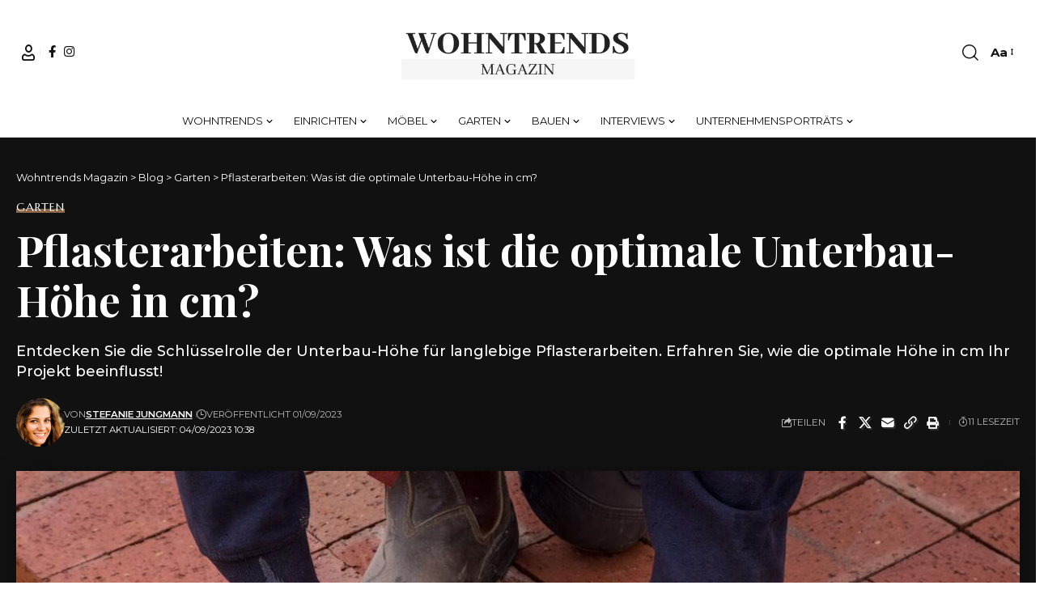

--- FILE ---
content_type: text/html; charset=UTF-8
request_url: https://wohntrends-magazin.de/pflasterarbeiten-was-ist-die-optimale-unterbau-hoehe-in-cm/
body_size: 46410
content:
<!DOCTYPE html><html lang="de" prefix="og: https://ogp.me/ns#"><head><meta charset="UTF-8" /><meta http-equiv="X-UA-Compatible" content="IE=edge" /><meta name="viewport" content="width=device-width, initial-scale=1.0" /><link rel="profile" href="https://gmpg.org/xfn/11" />
 <script data-cfasync="false" data-pagespeed-no-defer>var gtm4wp_datalayer_name = "dataLayer";
	var dataLayer = dataLayer || [];</script> <title>Pflasterarbeiten: Was ist die optimale Unterbau-Höhe in cm? - Wohntrends Magazin</title><meta name="description" content="Entdecken Sie die Schlüsselrolle der Unterbau-Höhe für langlebige Pflasterarbeiten. Erfahren Sie, wie die optimale Höhe in cm Ihr Projekt beeinflusst!"/><meta name="robots" content="index, follow, max-snippet:-1, max-video-preview:-1, max-image-preview:large"/><link rel="preconnect" href="https://fonts.gstatic.com" crossorigin><link rel="preload" as="style" onload="this.onload=null;this.rel='stylesheet'" id="rb-preload-gfonts" href="https://fonts.googleapis.com/css?family=Montserrat%3A200%2C300%2C400%2C500%2C600%2C700%2C800%2C900%2C100italic%2C200italic%2C300italic%2C400italic%2C500italic%2C600italic%2C700italic%2C800italic%2C900italic%7CMarcellus%3A400%7CPlayfair+Display%3A700%7COxygen%3A400%2C700%7CEncode+Sans+Condensed%3A400%2C500%2C600%2C700%2C800&amp;display=swap" crossorigin><noscript><link rel="stylesheet" href="https://fonts.googleapis.com/css?family=Montserrat%3A200%2C300%2C400%2C500%2C600%2C700%2C800%2C900%2C100italic%2C200italic%2C300italic%2C400italic%2C500italic%2C600italic%2C700italic%2C800italic%2C900italic%7CMarcellus%3A400%7CPlayfair+Display%3A700%7COxygen%3A400%2C700%7CEncode+Sans+Condensed%3A400%2C500%2C600%2C700%2C800&amp;display=swap"></noscript><link rel="canonical" href="https://wohntrends-magazin.de/pflasterarbeiten-was-ist-die-optimale-unterbau-hoehe-in-cm/" /><meta property="og:locale" content="de_DE" /><meta property="og:type" content="article" /><meta property="og:title" content="Pflasterarbeiten: Was ist die optimale Unterbau-Höhe in cm? - Wohntrends Magazin" /><meta property="og:description" content="Entdecken Sie die Schlüsselrolle der Unterbau-Höhe für langlebige Pflasterarbeiten. Erfahren Sie, wie die optimale Höhe in cm Ihr Projekt beeinflusst!" /><meta property="og:url" content="https://wohntrends-magazin.de/pflasterarbeiten-was-ist-die-optimale-unterbau-hoehe-in-cm/" /><meta property="article:section" content="Garten" /><meta property="og:updated_time" content="2023-09-04T10:38:21+02:00" /><meta property="og:image" content="https://wohntrends-magazin.de/wp-content/uploads/2023/09/Pflasterarbeiten_Easy-Resize.com_.jpg" /><meta property="og:image:secure_url" content="https://wohntrends-magazin.de/wp-content/uploads/2023/09/Pflasterarbeiten_Easy-Resize.com_.jpg" /><meta property="og:image:width" content="1280" /><meta property="og:image:height" content="853" /><meta property="og:image:alt" content="Pflasterarbeiten: Was ist die optimale Unterbau-Höhe in cm? - Wohntrends Magazin" /><meta property="og:image:type" content="image/jpeg" /><meta property="article:published_time" content="2023-09-01T12:40:28+02:00" /><meta property="article:modified_time" content="2023-09-04T10:38:21+02:00" /><meta property="og:video" content="https://www.youtube.com/embed/x_IIyzH5UFo" /><meta property="video:duration" content="193" /><meta property="ya:ovs:upload_date" content="2014-11-28" /><meta property="ya:ovs:allow_embed" content="true" /><meta name="twitter:card" content="summary_large_image" /><meta name="twitter:title" content="Pflasterarbeiten: Was ist die optimale Unterbau-Höhe in cm? - Wohntrends Magazin" /><meta name="twitter:description" content="Entdecken Sie die Schlüsselrolle der Unterbau-Höhe für langlebige Pflasterarbeiten. Erfahren Sie, wie die optimale Höhe in cm Ihr Projekt beeinflusst!" /><meta name="twitter:image" content="https://wohntrends-magazin.de/wp-content/uploads/2023/09/Pflasterarbeiten_Easy-Resize.com_.jpg" /><meta name="twitter:label1" content="Verfasst von" /><meta name="twitter:data1" content="Stefanie Jungmann" /><meta name="twitter:label2" content="Lesedauer" /><meta name="twitter:data2" content="7 Minuten" /> <script type="application/ld+json" class="rank-math-schema-pro">{"@context":"https://schema.org","@graph":[{"@type":"Organization","@id":"https://wohntrends-magazin.de/#organization","name":"Wohntrends Magazin","url":"https://wohntrends-magazin.de"},{"@type":"WebSite","@id":"https://wohntrends-magazin.de/#website","url":"https://wohntrends-magazin.de","publisher":{"@id":"https://wohntrends-magazin.de/#organization"},"inLanguage":"de"},{"@type":"ImageObject","@id":"https://wohntrends-magazin.de/wp-content/uploads/2023/09/Pflasterarbeiten_Easy-Resize.com_.jpg","url":"https://wohntrends-magazin.de/wp-content/uploads/2023/09/Pflasterarbeiten_Easy-Resize.com_.jpg","width":"1280","height":"853","caption":"Pflasterarbeiten: Was ist die optimale Unterbau-H\u00f6he in cm? - Wohntrends Magazin","inLanguage":"de"},{"@type":"BreadcrumbList","@id":"https://wohntrends-magazin.de/pflasterarbeiten-was-ist-die-optimale-unterbau-hoehe-in-cm/#breadcrumb","itemListElement":[{"@type":"ListItem","position":"1","item":{"@id":"https://wohntrends-magazin.de","name":"Home"}},{"@type":"ListItem","position":"2","item":{"@id":"https://wohntrends-magazin.de/pflasterarbeiten-was-ist-die-optimale-unterbau-hoehe-in-cm/","name":"Pflasterarbeiten: Was ist die optimale Unterbau-H\u00f6he in cm?"}}]},{"@type":"WebPage","@id":"https://wohntrends-magazin.de/pflasterarbeiten-was-ist-die-optimale-unterbau-hoehe-in-cm/#webpage","url":"https://wohntrends-magazin.de/pflasterarbeiten-was-ist-die-optimale-unterbau-hoehe-in-cm/","name":"Pflasterarbeiten: Was ist die optimale Unterbau-H\u00f6he in cm? - Wohntrends Magazin","datePublished":"2023-09-01T12:40:28+02:00","dateModified":"2023-09-04T10:38:21+02:00","isPartOf":{"@id":"https://wohntrends-magazin.de/#website"},"primaryImageOfPage":{"@id":"https://wohntrends-magazin.de/wp-content/uploads/2023/09/Pflasterarbeiten_Easy-Resize.com_.jpg"},"inLanguage":"de","breadcrumb":{"@id":"https://wohntrends-magazin.de/pflasterarbeiten-was-ist-die-optimale-unterbau-hoehe-in-cm/#breadcrumb"}},{"@type":"Person","@id":"https://wohntrends-magazin.de/author/stefanie-jungmann/","name":"Stefanie Jungmann","url":"https://wohntrends-magazin.de/author/stefanie-jungmann/","image":{"@type":"ImageObject","@id":"https://wohntrends-magazin.de/wp-content/litespeed/avatar/9b9def52804b340fd8bf1580ee49f289.jpg?ver=1768422093","url":"https://wohntrends-magazin.de/wp-content/litespeed/avatar/9b9def52804b340fd8bf1580ee49f289.jpg?ver=1768422093","caption":"Stefanie Jungmann","inLanguage":"de"},"worksFor":{"@id":"https://wohntrends-magazin.de/#organization"}},{"headline":"Pflasterarbeiten: Was ist die optimale Unterbau-H\u00f6he in cm? - Wohntrends Magazin","description":"Entdecken Sie die Schl\u00fcsselrolle der Unterbau-H\u00f6he f\u00fcr langlebige Pflasterarbeiten. Erfahren Sie, wie die optimale H\u00f6he in cm Ihr Projekt beeinflusst!","datePublished":"2023-09-01T12:40:28+02:00","dateModified":"2023-09-04T10:38:21+02:00","image":{"@id":"https://wohntrends-magazin.de/wp-content/uploads/2023/09/Pflasterarbeiten_Easy-Resize.com_.jpg"},"author":{"@id":"https://wohntrends-magazin.de/author/stefanie-jungmann/","name":"Stefanie Jungmann"},"@type":"BlogPosting","name":"Pflasterarbeiten: Was ist die optimale Unterbau-H\u00f6he in cm? - Wohntrends Magazin","@id":"https://wohntrends-magazin.de/pflasterarbeiten-was-ist-die-optimale-unterbau-hoehe-in-cm/#schema-126367","isPartOf":{"@id":"https://wohntrends-magazin.de/pflasterarbeiten-was-ist-die-optimale-unterbau-hoehe-in-cm/#webpage"},"publisher":{"@id":"https://wohntrends-magazin.de/#organization"},"inLanguage":"de","mainEntityOfPage":{"@id":"https://wohntrends-magazin.de/pflasterarbeiten-was-ist-die-optimale-unterbau-hoehe-in-cm/#webpage"}},{"@type":"VideoObject","name":"Einfahrt Pflastern - Anleitung zum Verlegen von Betonsteinpflaster","description":"Einfahrt Pflastern klingt schwerer als es in Wirklichkeit ist. Sind die notwendigen Vorarbeiten einmal erledigt, ist das Pflastern selbst keine Hexerei mehr....","uploadDate":"2014-11-28","thumbnailUrl":"https://wohntrends-magazin.de/wp-content/uploads/2023/09/einfahrt-pflastern-anleitung-zum.jpg","embedUrl":"https://www.youtube.com/embed/x_IIyzH5UFo","duration":"PT3M13S","width":"1280","height":"720","isFamilyFriendly":"True","@id":"https://wohntrends-magazin.de/pflasterarbeiten-was-ist-die-optimale-unterbau-hoehe-in-cm/#schema-126368","isPartOf":{"@id":"https://wohntrends-magazin.de/pflasterarbeiten-was-ist-die-optimale-unterbau-hoehe-in-cm/#webpage"},"publisher":{"@id":"https://wohntrends-magazin.de/#organization"},"inLanguage":"de","mainEntityOfPage":{"@id":"https://wohntrends-magazin.de/pflasterarbeiten-was-ist-die-optimale-unterbau-hoehe-in-cm/#webpage"}}]}</script>  <script type='application/javascript'  id='pys-version-script'>console.log('PixelYourSite Free version 11.1.5.2');</script> <link rel="alternate" type="application/rss+xml" title="Wohntrends Magazin &raquo; Feed" href="https://wohntrends-magazin.de/feed/" /><link rel="alternate" type="application/rss+xml" title="Wohntrends Magazin &raquo; Kommentar-Feed" href="https://wohntrends-magazin.de/comments/feed/" /><link rel="alternate" type="application/rss+xml" title="Wohntrends Magazin &raquo; Pflasterarbeiten: Was ist die optimale Unterbau-Höhe in cm?-Kommentar-Feed" href="https://wohntrends-magazin.de/pflasterarbeiten-was-ist-die-optimale-unterbau-hoehe-in-cm/feed/" /><link rel="alternate" title="oEmbed (JSON)" type="application/json+oembed" href="https://wohntrends-magazin.de/wp-json/oembed/1.0/embed?url=https%3A%2F%2Fwohntrends-magazin.de%2Fpflasterarbeiten-was-ist-die-optimale-unterbau-hoehe-in-cm%2F" /><link rel="alternate" title="oEmbed (XML)" type="text/xml+oembed" href="https://wohntrends-magazin.de/wp-json/oembed/1.0/embed?url=https%3A%2F%2Fwohntrends-magazin.de%2Fpflasterarbeiten-was-ist-die-optimale-unterbau-hoehe-in-cm%2F&#038;format=xml" /><link rel="pingback" href="https://wohntrends-magazin.de/xmlrpc.php" /> <script type="application/ld+json">{
    "@context": "https://schema.org",
    "@type": "Organization",
    "legalName": "Wohntrends Magazin",
    "url": "https://wohntrends-magazin.de/",
    "logo": "https://wohntrends-magazin.de/wp-content/uploads/2022/08/wohntrends-logo-e1660130285475.png",
    "sameAs": [
        "https://www.facebook.com/wohntrends.magazin/",
        "https://www.instagram.com/wohntrends.magazin/"
    ]
}</script> <style id='wp-img-auto-sizes-contain-inline-css'>img:is([sizes=auto i],[sizes^="auto," i]){contain-intrinsic-size:3000px 1500px}</style><style id='wp-emoji-styles-inline-css'>img.wp-smiley,img.emoji{display:inline!important;border:none!important;box-shadow:none!important;height:1em!important;width:1em!important;margin:0 0.07em!important;vertical-align:-0.1em!important;background:none!important;padding:0!important}</style><link data-optimized="1" rel='stylesheet' id='wp-block-library-css' href='https://wohntrends-magazin.de/wp-content/litespeed/css/71330d039844c6c9cd0db8f7ce2f5836.css?ver=0ea70' media='all' /><style id='classic-theme-styles-inline-css'>/*! This file is auto-generated */
.wp-block-button__link{color:#fff;background-color:#32373c;border-radius:9999px;box-shadow:none;text-decoration:none;padding:calc(.667em + 2px) calc(1.333em + 2px);font-size:1.125em}.wp-block-file__button{background:#32373c;color:#fff;text-decoration:none}</style><link data-optimized="1" rel='stylesheet' id='foxiz-elements-css' href='https://wohntrends-magazin.de/wp-content/litespeed/css/14de1e8830a8af85bb53f1d1f8ec8731.css?ver=032db' media='all' /><style id='global-styles-inline-css'>:root{--wp--preset--aspect-ratio--square:1;--wp--preset--aspect-ratio--4-3:4/3;--wp--preset--aspect-ratio--3-4:3/4;--wp--preset--aspect-ratio--3-2:3/2;--wp--preset--aspect-ratio--2-3:2/3;--wp--preset--aspect-ratio--16-9:16/9;--wp--preset--aspect-ratio--9-16:9/16;--wp--preset--color--black:#000000;--wp--preset--color--cyan-bluish-gray:#abb8c3;--wp--preset--color--white:#ffffff;--wp--preset--color--pale-pink:#f78da7;--wp--preset--color--vivid-red:#cf2e2e;--wp--preset--color--luminous-vivid-orange:#ff6900;--wp--preset--color--luminous-vivid-amber:#fcb900;--wp--preset--color--light-green-cyan:#7bdcb5;--wp--preset--color--vivid-green-cyan:#00d084;--wp--preset--color--pale-cyan-blue:#8ed1fc;--wp--preset--color--vivid-cyan-blue:#0693e3;--wp--preset--color--vivid-purple:#9b51e0;--wp--preset--gradient--vivid-cyan-blue-to-vivid-purple:linear-gradient(135deg,rgb(6,147,227) 0%,rgb(155,81,224) 100%);--wp--preset--gradient--light-green-cyan-to-vivid-green-cyan:linear-gradient(135deg,rgb(122,220,180) 0%,rgb(0,208,130) 100%);--wp--preset--gradient--luminous-vivid-amber-to-luminous-vivid-orange:linear-gradient(135deg,rgb(252,185,0) 0%,rgb(255,105,0) 100%);--wp--preset--gradient--luminous-vivid-orange-to-vivid-red:linear-gradient(135deg,rgb(255,105,0) 0%,rgb(207,46,46) 100%);--wp--preset--gradient--very-light-gray-to-cyan-bluish-gray:linear-gradient(135deg,rgb(238,238,238) 0%,rgb(169,184,195) 100%);--wp--preset--gradient--cool-to-warm-spectrum:linear-gradient(135deg,rgb(74,234,220) 0%,rgb(151,120,209) 20%,rgb(207,42,186) 40%,rgb(238,44,130) 60%,rgb(251,105,98) 80%,rgb(254,248,76) 100%);--wp--preset--gradient--blush-light-purple:linear-gradient(135deg,rgb(255,206,236) 0%,rgb(152,150,240) 100%);--wp--preset--gradient--blush-bordeaux:linear-gradient(135deg,rgb(254,205,165) 0%,rgb(254,45,45) 50%,rgb(107,0,62) 100%);--wp--preset--gradient--luminous-dusk:linear-gradient(135deg,rgb(255,203,112) 0%,rgb(199,81,192) 50%,rgb(65,88,208) 100%);--wp--preset--gradient--pale-ocean:linear-gradient(135deg,rgb(255,245,203) 0%,rgb(182,227,212) 50%,rgb(51,167,181) 100%);--wp--preset--gradient--electric-grass:linear-gradient(135deg,rgb(202,248,128) 0%,rgb(113,206,126) 100%);--wp--preset--gradient--midnight:linear-gradient(135deg,rgb(2,3,129) 0%,rgb(40,116,252) 100%);--wp--preset--font-size--small:13px;--wp--preset--font-size--medium:20px;--wp--preset--font-size--large:36px;--wp--preset--font-size--x-large:42px;--wp--preset--spacing--20:0.44rem;--wp--preset--spacing--30:0.67rem;--wp--preset--spacing--40:1rem;--wp--preset--spacing--50:1.5rem;--wp--preset--spacing--60:2.25rem;--wp--preset--spacing--70:3.38rem;--wp--preset--spacing--80:5.06rem;--wp--preset--shadow--natural:6px 6px 9px rgba(0, 0, 0, 0.2);--wp--preset--shadow--deep:12px 12px 50px rgba(0, 0, 0, 0.4);--wp--preset--shadow--sharp:6px 6px 0px rgba(0, 0, 0, 0.2);--wp--preset--shadow--outlined:6px 6px 0px -3px rgb(255, 255, 255), 6px 6px rgb(0, 0, 0);--wp--preset--shadow--crisp:6px 6px 0px rgb(0, 0, 0)}:where(.is-layout-flex){gap:.5em}:where(.is-layout-grid){gap:.5em}body .is-layout-flex{display:flex}.is-layout-flex{flex-wrap:wrap;align-items:center}.is-layout-flex>:is(*,div){margin:0}body .is-layout-grid{display:grid}.is-layout-grid>:is(*,div){margin:0}:where(.wp-block-columns.is-layout-flex){gap:2em}:where(.wp-block-columns.is-layout-grid){gap:2em}:where(.wp-block-post-template.is-layout-flex){gap:1.25em}:where(.wp-block-post-template.is-layout-grid){gap:1.25em}.has-black-color{color:var(--wp--preset--color--black)!important}.has-cyan-bluish-gray-color{color:var(--wp--preset--color--cyan-bluish-gray)!important}.has-white-color{color:var(--wp--preset--color--white)!important}.has-pale-pink-color{color:var(--wp--preset--color--pale-pink)!important}.has-vivid-red-color{color:var(--wp--preset--color--vivid-red)!important}.has-luminous-vivid-orange-color{color:var(--wp--preset--color--luminous-vivid-orange)!important}.has-luminous-vivid-amber-color{color:var(--wp--preset--color--luminous-vivid-amber)!important}.has-light-green-cyan-color{color:var(--wp--preset--color--light-green-cyan)!important}.has-vivid-green-cyan-color{color:var(--wp--preset--color--vivid-green-cyan)!important}.has-pale-cyan-blue-color{color:var(--wp--preset--color--pale-cyan-blue)!important}.has-vivid-cyan-blue-color{color:var(--wp--preset--color--vivid-cyan-blue)!important}.has-vivid-purple-color{color:var(--wp--preset--color--vivid-purple)!important}.has-black-background-color{background-color:var(--wp--preset--color--black)!important}.has-cyan-bluish-gray-background-color{background-color:var(--wp--preset--color--cyan-bluish-gray)!important}.has-white-background-color{background-color:var(--wp--preset--color--white)!important}.has-pale-pink-background-color{background-color:var(--wp--preset--color--pale-pink)!important}.has-vivid-red-background-color{background-color:var(--wp--preset--color--vivid-red)!important}.has-luminous-vivid-orange-background-color{background-color:var(--wp--preset--color--luminous-vivid-orange)!important}.has-luminous-vivid-amber-background-color{background-color:var(--wp--preset--color--luminous-vivid-amber)!important}.has-light-green-cyan-background-color{background-color:var(--wp--preset--color--light-green-cyan)!important}.has-vivid-green-cyan-background-color{background-color:var(--wp--preset--color--vivid-green-cyan)!important}.has-pale-cyan-blue-background-color{background-color:var(--wp--preset--color--pale-cyan-blue)!important}.has-vivid-cyan-blue-background-color{background-color:var(--wp--preset--color--vivid-cyan-blue)!important}.has-vivid-purple-background-color{background-color:var(--wp--preset--color--vivid-purple)!important}.has-black-border-color{border-color:var(--wp--preset--color--black)!important}.has-cyan-bluish-gray-border-color{border-color:var(--wp--preset--color--cyan-bluish-gray)!important}.has-white-border-color{border-color:var(--wp--preset--color--white)!important}.has-pale-pink-border-color{border-color:var(--wp--preset--color--pale-pink)!important}.has-vivid-red-border-color{border-color:var(--wp--preset--color--vivid-red)!important}.has-luminous-vivid-orange-border-color{border-color:var(--wp--preset--color--luminous-vivid-orange)!important}.has-luminous-vivid-amber-border-color{border-color:var(--wp--preset--color--luminous-vivid-amber)!important}.has-light-green-cyan-border-color{border-color:var(--wp--preset--color--light-green-cyan)!important}.has-vivid-green-cyan-border-color{border-color:var(--wp--preset--color--vivid-green-cyan)!important}.has-pale-cyan-blue-border-color{border-color:var(--wp--preset--color--pale-cyan-blue)!important}.has-vivid-cyan-blue-border-color{border-color:var(--wp--preset--color--vivid-cyan-blue)!important}.has-vivid-purple-border-color{border-color:var(--wp--preset--color--vivid-purple)!important}.has-vivid-cyan-blue-to-vivid-purple-gradient-background{background:var(--wp--preset--gradient--vivid-cyan-blue-to-vivid-purple)!important}.has-light-green-cyan-to-vivid-green-cyan-gradient-background{background:var(--wp--preset--gradient--light-green-cyan-to-vivid-green-cyan)!important}.has-luminous-vivid-amber-to-luminous-vivid-orange-gradient-background{background:var(--wp--preset--gradient--luminous-vivid-amber-to-luminous-vivid-orange)!important}.has-luminous-vivid-orange-to-vivid-red-gradient-background{background:var(--wp--preset--gradient--luminous-vivid-orange-to-vivid-red)!important}.has-very-light-gray-to-cyan-bluish-gray-gradient-background{background:var(--wp--preset--gradient--very-light-gray-to-cyan-bluish-gray)!important}.has-cool-to-warm-spectrum-gradient-background{background:var(--wp--preset--gradient--cool-to-warm-spectrum)!important}.has-blush-light-purple-gradient-background{background:var(--wp--preset--gradient--blush-light-purple)!important}.has-blush-bordeaux-gradient-background{background:var(--wp--preset--gradient--blush-bordeaux)!important}.has-luminous-dusk-gradient-background{background:var(--wp--preset--gradient--luminous-dusk)!important}.has-pale-ocean-gradient-background{background:var(--wp--preset--gradient--pale-ocean)!important}.has-electric-grass-gradient-background{background:var(--wp--preset--gradient--electric-grass)!important}.has-midnight-gradient-background{background:var(--wp--preset--gradient--midnight)!important}.has-small-font-size{font-size:var(--wp--preset--font-size--small)!important}.has-medium-font-size{font-size:var(--wp--preset--font-size--medium)!important}.has-large-font-size{font-size:var(--wp--preset--font-size--large)!important}.has-x-large-font-size{font-size:var(--wp--preset--font-size--x-large)!important}:where(.wp-block-post-template.is-layout-flex){gap:1.25em}:where(.wp-block-post-template.is-layout-grid){gap:1.25em}:where(.wp-block-term-template.is-layout-flex){gap:1.25em}:where(.wp-block-term-template.is-layout-grid){gap:1.25em}:where(.wp-block-columns.is-layout-flex){gap:2em}:where(.wp-block-columns.is-layout-grid){gap:2em}:root :where(.wp-block-pullquote){font-size:1.5em;line-height:1.6}</style><link data-optimized="1" rel='stylesheet' id='contact-form-7-css' href='https://wohntrends-magazin.de/wp-content/litespeed/css/7c2b5b4cfc307363c633e0c12a7ee1d7.css?ver=96218' media='all' /><link data-optimized="1" rel='stylesheet' id='foxiz-main-css' href='https://wohntrends-magazin.de/wp-content/litespeed/css/6f12ce10136e69e5c86003f758e6de69.css?ver=963ee' media='all' /><style id='foxiz-main-inline-css'>:root{--body-family:Montserrat;--body-fweight:400;--body-fcolor:#111111;--body-fsize:15px;--h1-family:Marcellus;--h1-fweight:400;--h2-family:Marcellus;--h2-fweight:400;--h3-family:Marcellus;--h3-fweight:400;--h4-family:Marcellus;--h4-fweight:400;--h5-family:Marcellus;--h5-fweight:400;--h6-family:Marcellus;--h6-fweight:400;--cat-family:Marcellus;--cat-fweight:400;--cat-transform:uppercase;--cat-fsize:11px;--meta-family:Montserrat;--meta-fweight:400;--meta-transform:uppercase;--meta-fsize:10px;--meta-b-family:Montserrat;--meta-b-fweight:600;--meta-b-transform:uppercase;--input-family:Montserrat;--input-fweight:400;--btn-family:Montserrat;--btn-fweight:400;--btn-transform:uppercase;--btn-fsize:11px;--menu-family:Montserrat;--menu-fweight:400;--menu-transform:uppercase;--menu-fsize:13px;--menu-fspace:0.00000em;--submenu-family:Montserrat;--submenu-fweight:400;--dwidgets-family:Montserrat;--dwidgets-fweight:400;--headline-family:Playfair Display;--headline-fweight:700;--headline-fsize:52px;--tagline-family:Montserrat;--tagline-fweight:500;--tagline-fsize:18px;--heading-family:Montserrat;--heading-fweight:600;--heading-fspace:-.5px;--quote-family:Montserrat;--quote-fweight:600;--excerpt-fsize:15px;--bcrumb-family:Montserrat;--bcrumb-fweight:400;--headline-s-fsize:48px;--tagline-s-fsize:16px}@media (max-width:1024px){body{--excerpt-fsize:13px;--headline-fsize:35px;--headline-s-fsize:35px;--tagline-fsize:13px;--tagline-s-fsize:13px}}@media (max-width:767px){body{--excerpt-fsize:13px;--headline-fsize:27px;--headline-s-fsize:27px;--tagline-fsize:13px;--tagline-s-fsize:13px}}:root{--g-color:#e1a470;--g-color-90:#e1a470e6;--dark-accent:#111111;--dark-accent-90:#111111e6;--dark-accent-0:#11111100}[data-theme="dark"],.light-scheme{--solid-white:#111111;--dark-accent:#222222;--dark-accent-90:#222222e6;--dark-accent-0:#22222200}[data-theme="dark"].is-hd-4{--nav-bg:#191c20;--nav-bg-from:#191c20;--nav-bg-to:#191c20;--nav-bg-glass:#191c2011;--nav-bg-glass-from:#191c2011;--nav-bg-glass-to:#191c2011}.is-hd-5,body.is-hd-5:not(.sticky-on){--hd-logo-height:100px}:root{--topad-spacing:15px;--round-3:0px;--round-5:0px;--round-7:0px;--hyperlink-line-color:var(--g-color);--heading-sub-color:#111111;--s-content-width:760px;--max-width-wo-sb:840px;--s10-feat-ratio:45%;--s11-feat-ratio:45%;--login-popup-w:350px}[data-theme="dark"],.light-scheme{--heading-sub-color:#ffffff}.p-readmore{font-family:Montserrat;font-weight:500}.mobile-menu>li>a{font-family:Montserrat;font-weight:400}.mobile-menu .sub-menu a,.logged-mobile-menu a{font-family:Montserrat;font-weight:400}.mobile-qview a{font-family:Montserrat;font-weight:400}.search-header:before{background-repeat:no-repeat;background-size:cover;background-image:url(https://foxiz.themeruby.com/fashion/wp-content/uploads/sites/4/2022/02/search-bg.jpg);background-attachment:scroll;background-position:center center}[data-theme="dark"] .search-header:before{background-repeat:no-repeat;background-size:cover;background-image:url(https://foxiz.themeruby.com/fashion/wp-content/uploads/sites/4/2022/02/search-bgd.jpg);background-attachment:scroll;background-position:center center}.footer-has-bg{background-color:#0000000a}[data-theme="dark"] .footer-has-bg{background-color:#16181c}#amp-mobile-version-switcher{display:none}</style><link data-optimized="1" rel='stylesheet' id='foxiz-print-css' href='https://wohntrends-magazin.de/wp-content/litespeed/css/fedf69596c2086e9c909ebc06b08765d.css?ver=02dfb' media='all' /><link data-optimized="1" rel='stylesheet' id='foxiz-style-css' href='https://wohntrends-magazin.de/wp-content/litespeed/css/1daf29ba808ff6634f1b19547e4575a9.css?ver=93432' media='all' /> <script src="https://wohntrends-magazin.de/wp-includes/js/jquery/jquery.min.js?ver=3.7.1" id="jquery-core-js"></script> <script id="pys-js-extra">var pysOptions = {"staticEvents":{"facebook":{"init_event":[{"delay":0,"type":"static","ajaxFire":false,"name":"PageView","pixelIds":["3466255586948072"],"eventID":"c60ab30f-aff5-4f03-9537-f9a8eccbde20","params":{"post_category":"Garten","page_title":"Pflasterarbeiten: Was ist die optimale Unterbau-H\u00f6he in cm?","post_type":"post","post_id":9892,"plugin":"PixelYourSite","user_role":"guest","event_url":"wohntrends-magazin.de/pflasterarbeiten-was-ist-die-optimale-unterbau-hoehe-in-cm/"},"e_id":"init_event","ids":[],"hasTimeWindow":false,"timeWindow":0,"woo_order":"","edd_order":""}]}},"dynamicEvents":[],"triggerEvents":[],"triggerEventTypes":[],"facebook":{"pixelIds":["3466255586948072"],"advancedMatching":[],"advancedMatchingEnabled":true,"removeMetadata":false,"wooVariableAsSimple":false,"serverApiEnabled":true,"wooCRSendFromServer":false,"send_external_id":null,"enabled_medical":false,"do_not_track_medical_param":["event_url","post_title","page_title","landing_page","content_name","categories","category_name","tags"],"meta_ldu":false},"debug":"","siteUrl":"https://wohntrends-magazin.de","ajaxUrl":"https://wohntrends-magazin.de/wp-admin/admin-ajax.php","ajax_event":"fe9dd5c307","enable_remove_download_url_param":"1","cookie_duration":"7","last_visit_duration":"60","enable_success_send_form":"","ajaxForServerEvent":"1","ajaxForServerStaticEvent":"1","useSendBeacon":"1","send_external_id":"1","external_id_expire":"180","track_cookie_for_subdomains":"1","google_consent_mode":"1","gdpr":{"ajax_enabled":false,"all_disabled_by_api":false,"facebook_disabled_by_api":false,"analytics_disabled_by_api":false,"google_ads_disabled_by_api":false,"pinterest_disabled_by_api":false,"bing_disabled_by_api":false,"reddit_disabled_by_api":false,"externalID_disabled_by_api":false,"facebook_prior_consent_enabled":true,"analytics_prior_consent_enabled":true,"google_ads_prior_consent_enabled":null,"pinterest_prior_consent_enabled":true,"bing_prior_consent_enabled":true,"cookiebot_integration_enabled":false,"cookiebot_facebook_consent_category":"marketing","cookiebot_analytics_consent_category":"statistics","cookiebot_tiktok_consent_category":"marketing","cookiebot_google_ads_consent_category":"marketing","cookiebot_pinterest_consent_category":"marketing","cookiebot_bing_consent_category":"marketing","consent_magic_integration_enabled":false,"real_cookie_banner_integration_enabled":false,"cookie_notice_integration_enabled":false,"cookie_law_info_integration_enabled":false,"analytics_storage":{"enabled":true,"value":"granted","filter":false},"ad_storage":{"enabled":true,"value":"granted","filter":false},"ad_user_data":{"enabled":true,"value":"granted","filter":false},"ad_personalization":{"enabled":true,"value":"granted","filter":false}},"cookie":{"disabled_all_cookie":false,"disabled_start_session_cookie":false,"disabled_advanced_form_data_cookie":false,"disabled_landing_page_cookie":false,"disabled_first_visit_cookie":false,"disabled_trafficsource_cookie":false,"disabled_utmTerms_cookie":false,"disabled_utmId_cookie":false},"tracking_analytics":{"TrafficSource":"direct","TrafficLanding":"undefined","TrafficUtms":[],"TrafficUtmsId":[]},"GATags":{"ga_datalayer_type":"default","ga_datalayer_name":"dataLayerPYS"},"woo":{"enabled":false},"edd":{"enabled":false},"cache_bypass":"1768954550"};
//# sourceURL=pys-js-extra</script> <link rel="preload" href="https://wohntrends-magazin.de/wp-content/themes/foxiz/assets/fonts/icons.woff2?ver=2.5.0" as="font" type="font/woff2" crossorigin="anonymous"><link rel="https://api.w.org/" href="https://wohntrends-magazin.de/wp-json/" /><link rel="alternate" title="JSON" type="application/json" href="https://wohntrends-magazin.de/wp-json/wp/v2/posts/9892" /><link rel="EditURI" type="application/rsd+xml" title="RSD" href="https://wohntrends-magazin.de/xmlrpc.php?rsd" /><meta name="generator" content="WordPress 6.9" /><link rel='shortlink' href='https://wohntrends-magazin.de/?p=9892' /><meta name="facebook-domain-verification" content="6rka724xk2z5nztg8fzyosd0f106xg" /> <script data-cfasync="false" data-pagespeed-no-defer>var dataLayer_content = {"pagePostType":"post","pagePostType2":"single-post","pageCategory":["garten"],"pagePostAuthor":"Stefanie Jungmann"};
	dataLayer.push( dataLayer_content );</script> <script data-cfasync="false" data-pagespeed-no-defer>(function(w,d,s,l,i){w[l]=w[l]||[];w[l].push({'gtm.start':
new Date().getTime(),event:'gtm.js'});var f=d.getElementsByTagName(s)[0],
j=d.createElement(s),dl=l!='dataLayer'?'&l='+l:'';j.async=true;j.src=
'//www.googletagmanager.com/gtm.js?id='+i+dl;f.parentNode.insertBefore(j,f);
})(window,document,'script','dataLayer','GTM-5B2S5Q9');</script> <meta name='linkatomic-verify-code' content='7dadd19e65d459e8d6e60a5f0fb50aa9' /><meta name="generator" content="Elementor 3.34.2; features: additional_custom_breakpoints; settings: css_print_method-external, google_font-enabled, font_display-swap"> <script type="application/ld+json">{
    "@context": "https://schema.org",
    "@type": "WebSite",
    "@id": "https://wohntrends-magazin.de/#website",
    "url": "https://wohntrends-magazin.de/",
    "name": "Wohntrends Magazin",
    "potentialAction": {
        "@type": "SearchAction",
        "target": "https://wohntrends-magazin.de/?s={search_term_string}",
        "query-input": "required name=search_term_string"
    }
}</script> <style>.e-con.e-parent:nth-of-type(n+4):not(.e-lazyloaded):not(.e-no-lazyload),.e-con.e-parent:nth-of-type(n+4):not(.e-lazyloaded):not(.e-no-lazyload) *{background-image:none!important}@media screen and (max-height:1024px){.e-con.e-parent:nth-of-type(n+3):not(.e-lazyloaded):not(.e-no-lazyload),.e-con.e-parent:nth-of-type(n+3):not(.e-lazyloaded):not(.e-no-lazyload) *{background-image:none!important}}@media screen and (max-height:640px){.e-con.e-parent:nth-of-type(n+2):not(.e-lazyloaded):not(.e-no-lazyload),.e-con.e-parent:nth-of-type(n+2):not(.e-lazyloaded):not(.e-no-lazyload) *{background-image:none!important}}</style> <script type="application/ld+json">{"@context":"http://schema.org","@type":"BreadcrumbList","itemListElement":[{"@type":"ListItem","position":4,"item":{"@id":"https://wohntrends-magazin.de/pflasterarbeiten-was-ist-die-optimale-unterbau-hoehe-in-cm/","name":"Pflasterarbeiten: Was ist die optimale Unterbau-Höhe in cm?"}},{"@type":"ListItem","position":3,"item":{"@id":"https://wohntrends-magazin.de/garten/","name":"Garten"}},{"@type":"ListItem","position":2,"item":{"@id":"https://wohntrends-magazin.de/blog/","name":"Blog"}},{"@type":"ListItem","position":1,"item":{"@id":"https://wohntrends-magazin.de","name":"Wohntrends Magazin"}}]}</script> <link rel="icon" href="https://wohntrends-magazin.de/wp-content/uploads/2022/08/cropped-wohntrends_favicon-32x32.jpg" sizes="32x32" /><link rel="icon" href="https://wohntrends-magazin.de/wp-content/uploads/2022/08/cropped-wohntrends_favicon-192x192.jpg" sizes="192x192" /><link rel="apple-touch-icon" href="https://wohntrends-magazin.de/wp-content/uploads/2022/08/cropped-wohntrends_favicon-180x180.jpg" /><meta name="msapplication-TileImage" content="https://wohntrends-magazin.de/wp-content/uploads/2022/08/cropped-wohntrends_favicon-270x270.jpg" /></head><body class="wp-singular post-template-default single single-post postid-9892 single-format-standard wp-embed-responsive wp-theme-foxiz elementor-default elementor-kit-6 menu-ani-1 hover-ani-1 btn-ani-1 btn-transform-1 is-rm-1 lmeta-dot loader-1 dark-sw-1 mtax-1 is-hd-5 is-standard-2 is-mstick yes-tstick is-backtop none-m-backtop  is-mstick is-smart-sticky" data-theme="default"><noscript><iframe data-lazyloaded="1" src="about:blank" data-src="https://www.googletagmanager.com/ns.html?id=GTM-5B2S5Q9" height="0" width="0" style="display:none;visibility:hidden" aria-hidden="true"></iframe><noscript><iframe src="https://www.googletagmanager.com/ns.html?id=GTM-5B2S5Q9" height="0" width="0" style="display:none;visibility:hidden" aria-hidden="true"></iframe></noscript></noscript><div class="site-outer"><div id="site-header" class="header-wrap rb-section header-5 header-fw style-border has-quick-menu"><div class="reading-indicator"><span id="reading-progress"></span></div><div class="logo-sec"><div class="logo-sec-inner rb-container edge-padding"><div class="logo-sec-left"><div class="wnav-holder widget-h-login header-dropdown-outer">
<a href="https://wohntrends-magazin.de/biedronka/?redirect_to=https%3A%2F%2Fwohntrends-magazin.de%2Fpflasterarbeiten-was-ist-die-optimale-unterbau-hoehe-in-cm%2F" class="login-toggle is-login header-element" data-title="Anmelden" role="button" rel="nofollow" aria-label="Anmelden"><i class="rbi rbi-user wnav-icon"></i></a></div><div class="header-social-list wnav-holder"><a class="social-link-facebook" aria-label="Facebook" data-title="Facebook" href="https://www.facebook.com/wohntrends.magazin/" target="_blank" rel="noopener nofollow"><i class="rbi rbi-facebook" aria-hidden="true"></i></a><a class="social-link-instagram" aria-label="Instagram" data-title="Instagram" href="https://www.instagram.com/wohntrends.magazin/" target="_blank" rel="noopener nofollow"><i class="rbi rbi-instagram" aria-hidden="true"></i></a></div></div><div class="logo-sec-center"><div class="logo-wrap is-image-logo site-branding">
<a href="https://wohntrends-magazin.de/" class="logo" title="Wohntrends Magazin">
<img data-lazyloaded="1" src="[data-uri]" fetchpriority="high" class="logo-default" data-mode="default" height="161" width="500" data-src="https://wohntrends-magazin.de/wp-content/uploads/2022/08/wohntrends-logo-e1660130285475.png.webp" alt="Wohntrends Magazin" decoding="async" loading="eager" fetchpriority="high"><noscript><img fetchpriority="high" class="logo-default" data-mode="default" height="161" width="500" src="https://wohntrends-magazin.de/wp-content/uploads/2022/08/wohntrends-logo-e1660130285475.png.webp" alt="Wohntrends Magazin" decoding="async" loading="eager" fetchpriority="high"></noscript><img data-lazyloaded="1" src="[data-uri]" fetchpriority="high" class="logo-dark" data-mode="dark" height="200" width="312" data-src="https://foxiz.themeruby.com/fashion/wp-content/uploads/sites/4/2022/01/logo-light-r.png" alt="Wohntrends Magazin" decoding="async" loading="eager" fetchpriority="high"><noscript><img fetchpriority="high" class="logo-dark" data-mode="dark" height="200" width="312" src="https://foxiz.themeruby.com/fashion/wp-content/uploads/sites/4/2022/01/logo-light-r.png" alt="Wohntrends Magazin" decoding="async" loading="eager" fetchpriority="high"></noscript><img data-lazyloaded="1" src="[data-uri]" fetchpriority="high" class="logo-transparent" height="200" width="312" data-src="https://foxiz.themeruby.com/fashion/wp-content/uploads/sites/4/2022/01/logo-light-r.png" alt="Wohntrends Magazin" decoding="async" loading="eager" fetchpriority="high"><noscript><img fetchpriority="high" class="logo-transparent" height="200" width="312" src="https://foxiz.themeruby.com/fashion/wp-content/uploads/sites/4/2022/01/logo-light-r.png" alt="Wohntrends Magazin" decoding="async" loading="eager" fetchpriority="high"></noscript>			</a></div></div><div class="logo-sec-right"><div class="navbar-right"><div class="wnav-holder w-header-search header-dropdown-outer">
<a href="#" role="button" data-title="Suche" class="icon-holder header-element search-btn search-trigger" aria-label="Search">
<i class="rbi rbi-search wnav-icon" aria-hidden="true"></i>							</a><div class="header-dropdown"><div class="header-search-form is-icon-layout"><form method="get" action="https://wohntrends-magazin.de/" class="rb-search-form"  data-search="post" data-limit="0" data-follow="0" data-tax="category" data-dsource="0"  data-ptype=""><div class="search-form-inner"><span class="search-icon"><i class="rbi rbi-search" aria-hidden="true"></i></span><span class="search-text"><input type="text" class="field" placeholder="Suchen" value="" name="s"/></span><span class="rb-search-submit"><input type="submit" value="Suche"/><i class="rbi rbi-cright" aria-hidden="true"></i></span></div></form></div></div></div><div class="wnav-holder font-resizer">
<a href="#" role="button" class="font-resizer-trigger" data-title="Font Resizer"><span class="screen-reader-text">Font Resizer</span><strong>Aa</strong></a></div></div></div></div></div><div id="navbar-outer" class="navbar-outer"><div id="sticky-holder" class="sticky-holder"><div class="navbar-wrap"><div class="rb-container edge-padding"><div class="navbar-inner"><div class="navbar-center"><nav id="site-navigation" class="main-menu-wrap" aria-label="main menu"><ul id="menu-main" class="main-menu rb-menu large-menu" itemscope itemtype="https://www.schema.org/SiteNavigationElement"><li id="menu-item-2049" class="menu-item menu-item-type-taxonomy menu-item-object-category menu-item-2049 menu-item-has-children menu-has-child-mega is-child-wide"><a href="https://wohntrends-magazin.de/wohntrends/"><span>Wohntrends</span></a><div class="mega-dropdown is-mega-category" ><div class="rb-container edge-padding"><div class="mega-dropdown-inner"><div class="mega-header mega-header-fw"><span class="h4">Wohntrends</span><a class="mega-link is-meta" href="https://wohntrends-magazin.de/wohntrends/"><span>Mehr anzeigen</span><i class="rbi rbi-cright" aria-hidden="true"></i></a></div><div id="mega-listing-2049" class="block-wrap block-small block-grid block-grid-small-1 rb-columns rb-col-5 is-gap-10 meta-s-default"><div class="block-inner"><div class="p-wrap p-grid p-grid-small-1" data-pid="19573"><div class="feat-holder"><div class="p-featured">
<a class="p-flink" href="https://wohntrends-magazin.de/so-dichten-sie-ihr-zuhause-richtig-fuer-die-regenmonate-ab/" title="So dichten Sie Ihr Zuhause richtig für die Regenmonate ab">
<img data-lazyloaded="1" src="[data-uri]" loading="lazy" width="330" height="220" data-src="https://wohntrends-magazin.de/wp-content/uploads/2025/12/water-1283346_1280-330x220.jpg" class="featured-img wp-post-image" alt="water 1283346 1280" loading="lazy" decoding="async"><noscript><img loading="lazy" width="330" height="220" src="https://wohntrends-magazin.de/wp-content/uploads/2025/12/water-1283346_1280-330x220.jpg" class="featured-img wp-post-image" alt="water 1283346 1280" loading="lazy" decoding="async"></noscript>		</a></div></div><div class="p-content"><div class="entry-title h4">		<a class="p-url" href="https://wohntrends-magazin.de/so-dichten-sie-ihr-zuhause-richtig-fuer-die-regenmonate-ab/" rel="bookmark">So dichten Sie Ihr Zuhause richtig für die Regenmonate ab</a></div><div class="p-meta has-bookmark"><div class="meta-inner is-meta"><div class="meta-el meta-date">
<i class="rbi rbi-clock" aria-hidden="true"></i>		<time class="date published" datetime="2025-12-23T19:24:29+01:00">23/12/2025</time></div></div></div></div></div><div class="p-wrap p-grid p-grid-small-1" data-pid="19564"><div class="feat-holder"><div class="p-featured">
<a class="p-flink" href="https://wohntrends-magazin.de/mobilitaet-auf-abruf-warum-flexible-fahrzeugnutzung-fuer-staedter-immer-attraktiver-wird/" title="Mobilität auf Abruf: Warum flexible Fahrzeugnutzung für Städter immer attraktiver wird">
<img data-lazyloaded="1" src="[data-uri]" loading="lazy" width="330" height="220" data-src="https://wohntrends-magazin.de/wp-content/uploads/2025/12/14873-330x220.jpg" class="featured-img wp-post-image" alt="14873" loading="lazy" decoding="async"><noscript><img loading="lazy" width="330" height="220" src="https://wohntrends-magazin.de/wp-content/uploads/2025/12/14873-330x220.jpg" class="featured-img wp-post-image" alt="14873" loading="lazy" decoding="async"></noscript>		</a></div></div><div class="p-content"><div class="entry-title h4">		<a class="p-url" href="https://wohntrends-magazin.de/mobilitaet-auf-abruf-warum-flexible-fahrzeugnutzung-fuer-staedter-immer-attraktiver-wird/" rel="bookmark">Mobilität auf Abruf: Warum flexible Fahrzeugnutzung für Städter immer attraktiver wird</a></div><div class="p-meta has-bookmark"><div class="meta-inner is-meta"><div class="meta-el meta-date">
<i class="rbi rbi-clock" aria-hidden="true"></i>		<time class="date published" datetime="2025-12-05T15:44:48+01:00">05/12/2025</time></div></div></div></div></div><div class="p-wrap p-grid p-grid-small-1" data-pid="19470"><div class="feat-holder"><div class="p-featured">
<a class="p-flink" href="https://wohntrends-magazin.de/stressfrei-umziehen-die-besten-tipps-fuer-einen-reibungslosen-wohnortwechsel/" title="Stressfrei umziehen: Die besten Tipps für einen reibungslosen Wohnortwechsel">
<img data-lazyloaded="1" src="[data-uri]" loading="lazy" width="330" height="220" data-src="https://wohntrends-magazin.de/wp-content/uploads/2025/05/Stressfrei-umziehen-330x220.jpg" class="featured-img wp-post-image" alt="Stressfrei umziehen" loading="lazy" decoding="async" /><noscript><img loading="lazy" width="330" height="220" src="https://wohntrends-magazin.de/wp-content/uploads/2025/05/Stressfrei-umziehen-330x220.jpg" class="featured-img wp-post-image" alt="Stressfrei umziehen" loading="lazy" decoding="async" /></noscript>		</a></div></div><div class="p-content"><div class="entry-title h4">		<a class="p-url" href="https://wohntrends-magazin.de/stressfrei-umziehen-die-besten-tipps-fuer-einen-reibungslosen-wohnortwechsel/" rel="bookmark">Stressfrei umziehen: Die besten Tipps für einen reibungslosen Wohnortwechsel</a></div><div class="p-meta has-bookmark"><div class="meta-inner is-meta"><div class="meta-el meta-date">
<i class="rbi rbi-clock" aria-hidden="true"></i>		<time class="date published" datetime="2025-05-23T08:33:50+02:00">23/05/2025</time></div></div></div></div></div><div class="p-wrap p-grid p-grid-small-1" data-pid="19433"><div class="feat-holder"><div class="p-featured">
<a class="p-flink" href="https://wohntrends-magazin.de/warum-die-wahl-der-richtigen-daunendecke-so-wichtig-ist-fuer-einen-erholsamen-schlaf/" title="Warum die Wahl der richtigen Daunendecke so wichtig ist für einen erholsamen Schlaf">
<img data-lazyloaded="1" src="[data-uri]" loading="lazy" width="330" height="220" data-src="https://wohntrends-magazin.de/wp-content/uploads/2025/04/der-richtigen-Daunendecke-330x220.jpg" class="featured-img wp-post-image" alt="der richtigen Daunendecke" loading="lazy" decoding="async" /><noscript><img loading="lazy" width="330" height="220" src="https://wohntrends-magazin.de/wp-content/uploads/2025/04/der-richtigen-Daunendecke-330x220.jpg" class="featured-img wp-post-image" alt="der richtigen Daunendecke" loading="lazy" decoding="async" /></noscript>		</a></div></div><div class="p-content"><div class="entry-title h4">		<a class="p-url" href="https://wohntrends-magazin.de/warum-die-wahl-der-richtigen-daunendecke-so-wichtig-ist-fuer-einen-erholsamen-schlaf/" rel="bookmark">Warum die Wahl der richtigen Daunendecke so wichtig ist für einen erholsamen Schlaf</a></div><div class="p-meta has-bookmark"><div class="meta-inner is-meta"><div class="meta-el meta-date">
<i class="rbi rbi-clock" aria-hidden="true"></i>		<time class="date published" datetime="2025-04-14T08:49:34+02:00">14/04/2025</time></div></div></div></div></div><div class="p-wrap p-grid p-grid-small-1" data-pid="19370"><div class="feat-holder"><div class="p-featured">
<a class="p-flink" href="https://wohntrends-magazin.de/top-tipps-fuer-eine-effektive-teppichreinigung-zu-hause/" title="Top-Tipps für eine effektive Teppichreinigung zu Hause">
<img data-lazyloaded="1" src="[data-uri]" loading="lazy" width="330" height="220" data-src="https://wohntrends-magazin.de/wp-content/uploads/2025/01/effektive-teppichreinigung-zu-hause-330x220.jpg" class="featured-img wp-post-image" alt="effektive Teppichreinigung zu Hause" loading="lazy" decoding="async" /><noscript><img loading="lazy" width="330" height="220" src="https://wohntrends-magazin.de/wp-content/uploads/2025/01/effektive-teppichreinigung-zu-hause-330x220.jpg" class="featured-img wp-post-image" alt="effektive Teppichreinigung zu Hause" loading="lazy" decoding="async" /></noscript>		</a></div></div><div class="p-content"><div class="entry-title h4">		<a class="p-url" href="https://wohntrends-magazin.de/top-tipps-fuer-eine-effektive-teppichreinigung-zu-hause/" rel="bookmark">Top-Tipps für eine effektive Teppichreinigung zu Hause</a></div><div class="p-meta has-bookmark"><div class="meta-inner is-meta"><div class="meta-el meta-date">
<i class="rbi rbi-clock" aria-hidden="true"></i>		<time class="date published" datetime="2025-01-24T08:30:00+01:00">24/01/2025</time></div></div></div></div></div></div></div></div></div></div></li><li id="menu-item-2051" class="menu-item menu-item-type-taxonomy menu-item-object-category menu-item-2051 menu-item-has-children menu-has-child-mega is-child-wide"><a href="https://wohntrends-magazin.de/einrichten/"><span>Einrichten</span></a><div class="mega-dropdown is-mega-category" ><div class="rb-container edge-padding"><div class="mega-dropdown-inner"><div class="mega-header mega-header-fw"><span class="h4">Einrichten</span><a class="mega-link is-meta" href="https://wohntrends-magazin.de/einrichten/"><span>Mehr anzeigen</span><i class="rbi rbi-cright" aria-hidden="true"></i></a></div><div id="mega-listing-2051" class="block-wrap block-small block-grid block-grid-small-1 rb-columns rb-col-5 is-gap-10 meta-s-default"><div class="block-inner"><div class="p-wrap p-grid p-grid-small-1" data-pid="19557"><div class="feat-holder"><div class="p-featured">
<a class="p-flink" href="https://wohntrends-magazin.de/ruhe-statt-routine-so-wird-das-badezimmer-zum-wohlfuehlraum/" title="Ruhe statt Routine: So wird das Badezimmer zum Wohlfühlraum">
<img data-lazyloaded="1" src="[data-uri]" loading="lazy" width="330" height="220" data-src="https://wohntrends-magazin.de/wp-content/uploads/2025/10/2392-330x220.jpg" class="featured-img wp-post-image" alt="Badezimmer Beleuchtung" loading="lazy" decoding="async" /><noscript><img loading="lazy" width="330" height="220" src="https://wohntrends-magazin.de/wp-content/uploads/2025/10/2392-330x220.jpg" class="featured-img wp-post-image" alt="Badezimmer Beleuchtung" loading="lazy" decoding="async" /></noscript>		</a></div></div><div class="p-content"><div class="entry-title h4">		<a class="p-url" href="https://wohntrends-magazin.de/ruhe-statt-routine-so-wird-das-badezimmer-zum-wohlfuehlraum/" rel="bookmark">Ruhe statt Routine: So wird das Badezimmer zum Wohlfühlraum</a></div><div class="p-meta has-bookmark"><div class="meta-inner is-meta"><div class="meta-el meta-date">
<i class="rbi rbi-clock" aria-hidden="true"></i>		<time class="date published" datetime="2025-10-30T20:43:42+01:00">30/10/2025</time></div></div></div></div></div><div class="p-wrap p-grid p-grid-small-1" data-pid="19553"><div class="feat-holder"><div class="p-featured">
<a class="p-flink" href="https://wohntrends-magazin.de/hotel-bettwaesche-so-schlafen-sie-wie-im-luxushotel/" title="Hotel Bettwäsche: So schlafen Sie wie im Luxushotel">
<img data-lazyloaded="1" src="[data-uri]" loading="lazy" width="330" height="220" data-src="https://wohntrends-magazin.de/wp-content/uploads/2025/10/Hotel-Bettwaesche-330x220.jpg" class="featured-img wp-post-image" alt="Hotel Bettwäsche" loading="lazy" decoding="async" /><noscript><img loading="lazy" width="330" height="220" src="https://wohntrends-magazin.de/wp-content/uploads/2025/10/Hotel-Bettwaesche-330x220.jpg" class="featured-img wp-post-image" alt="Hotel Bettwäsche" loading="lazy" decoding="async" /></noscript>		</a></div></div><div class="p-content"><div class="entry-title h4">		<a class="p-url" href="https://wohntrends-magazin.de/hotel-bettwaesche-so-schlafen-sie-wie-im-luxushotel/" rel="bookmark">Hotel Bettwäsche: So schlafen Sie wie im Luxushotel</a></div><div class="p-meta has-bookmark"><div class="meta-inner is-meta"><div class="meta-el meta-date">
<i class="rbi rbi-clock" aria-hidden="true"></i>		<time class="date published" datetime="2025-10-20T15:39:11+02:00">20/10/2025</time></div></div></div></div></div><div class="p-wrap p-grid p-grid-small-1" data-pid="19549"><div class="feat-holder"><div class="p-featured">
<a class="p-flink" href="https://wohntrends-magazin.de/moderne-eleganz-im-garten-die-vorteile-einer-pergola/" title="Moderne Eleganz im Garten: Die Vorteile einer Pergola">
<img data-lazyloaded="1" src="[data-uri]" loading="lazy" width="330" height="220" data-src="https://wohntrends-magazin.de/wp-content/uploads/2025/10/Pergola-im-Garten-330x220.jpg" class="featured-img wp-post-image" alt="Pergola im Garten" loading="lazy" decoding="async" /><noscript><img loading="lazy" width="330" height="220" src="https://wohntrends-magazin.de/wp-content/uploads/2025/10/Pergola-im-Garten-330x220.jpg" class="featured-img wp-post-image" alt="Pergola im Garten" loading="lazy" decoding="async" /></noscript>		</a></div></div><div class="p-content"><div class="entry-title h4">		<a class="p-url" href="https://wohntrends-magazin.de/moderne-eleganz-im-garten-die-vorteile-einer-pergola/" rel="bookmark">Moderne Eleganz im Garten: Die Vorteile einer Pergola</a></div><div class="p-meta has-bookmark"><div class="meta-inner is-meta"><div class="meta-el meta-date">
<i class="rbi rbi-clock" aria-hidden="true"></i>		<time class="date published" datetime="2025-10-17T15:20:58+02:00">17/10/2025</time></div></div></div></div></div><div class="p-wrap p-grid p-grid-small-1" data-pid="19542"><div class="feat-holder"><div class="p-featured">
<a class="p-flink" href="https://wohntrends-magazin.de/5-gruende-warum-familien-kunstpflanzen-lieben/" title="5 Gründe, warum Familien Kunstpflanzen lieben">
<img data-lazyloaded="1" src="[data-uri]" loading="lazy" width="330" height="220" data-src="https://wohntrends-magazin.de/wp-content/uploads/2025/10/15576-330x220.jpg" class="featured-img wp-post-image" alt="Kunstpflanzen" loading="lazy" decoding="async" /><noscript><img loading="lazy" width="330" height="220" src="https://wohntrends-magazin.de/wp-content/uploads/2025/10/15576-330x220.jpg" class="featured-img wp-post-image" alt="Kunstpflanzen" loading="lazy" decoding="async" /></noscript>		</a></div></div><div class="p-content"><div class="entry-title h4">		<a class="p-url" href="https://wohntrends-magazin.de/5-gruende-warum-familien-kunstpflanzen-lieben/" rel="bookmark">5 Gründe, warum Familien Kunstpflanzen lieben</a></div><div class="p-meta has-bookmark"><div class="meta-inner is-meta"><div class="meta-el meta-date">
<i class="rbi rbi-clock" aria-hidden="true"></i>		<time class="date published" datetime="2025-10-13T20:23:00+02:00">13/10/2025</time></div></div></div></div></div><div class="p-wrap p-grid p-grid-small-1" data-pid="19501"><div class="feat-holder"><div class="p-featured">
<a class="p-flink" href="https://wohntrends-magazin.de/lamellenvorhang-dem-sonnenlicht-die-richtung-geben/" title="Lamellenvorhang – dem Sonnenlicht die Richtung geben">
<img data-lazyloaded="1" src="[data-uri]" loading="lazy" width="330" height="220" data-src="https://wohntrends-magazin.de/wp-content/uploads/2025/07/Lamellenvorhang-330x220.jpg" class="featured-img wp-post-image" alt="Lamellenvorhang" loading="lazy" decoding="async" /><noscript><img loading="lazy" width="330" height="220" src="https://wohntrends-magazin.de/wp-content/uploads/2025/07/Lamellenvorhang-330x220.jpg" class="featured-img wp-post-image" alt="Lamellenvorhang" loading="lazy" decoding="async" /></noscript>		</a></div></div><div class="p-content"><div class="entry-title h4">		<a class="p-url" href="https://wohntrends-magazin.de/lamellenvorhang-dem-sonnenlicht-die-richtung-geben/" rel="bookmark">Lamellenvorhang – dem Sonnenlicht die Richtung geben</a></div><div class="p-meta has-bookmark"><div class="meta-inner is-meta"><div class="meta-el meta-date">
<i class="rbi rbi-clock" aria-hidden="true"></i>		<time class="date published" datetime="2025-07-10T13:20:51+02:00">10/07/2025</time></div></div></div></div></div></div></div></div></div></div></li><li id="menu-item-2048" class="menu-item menu-item-type-taxonomy menu-item-object-category menu-item-2048 menu-item-has-children menu-has-child-mega is-child-wide"><a href="https://wohntrends-magazin.de/mobel/"><span>Möbel</span></a><div class="mega-dropdown is-mega-category" ><div class="rb-container edge-padding"><div class="mega-dropdown-inner"><div class="mega-header mega-header-fw"><span class="h4">Möbel</span><a class="mega-link is-meta" href="https://wohntrends-magazin.de/mobel/"><span>Mehr anzeigen</span><i class="rbi rbi-cright" aria-hidden="true"></i></a></div><div id="mega-listing-2048" class="block-wrap block-small block-grid block-grid-small-1 rb-columns rb-col-5 is-gap-10 meta-s-default"><div class="block-inner"><div class="p-wrap p-grid p-grid-small-1" data-pid="19533"><div class="feat-holder"><div class="p-featured">
<a class="p-flink" href="https://wohntrends-magazin.de/die-richtige-matratze-finden-worauf-sollte-man-beim-kauf-achten/" title="Die richtige Matratze finden – worauf sollte man beim Kauf achten?">
<img data-lazyloaded="1" src="[data-uri]" loading="lazy" width="330" height="220" data-src="https://wohntrends-magazin.de/wp-content/uploads/2025/08/20250820101041_download-330x220.jpg" class="featured-img wp-post-image" alt="Matratze Härtegrad" loading="lazy" decoding="async" /><noscript><img loading="lazy" width="330" height="220" src="https://wohntrends-magazin.de/wp-content/uploads/2025/08/20250820101041_download-330x220.jpg" class="featured-img wp-post-image" alt="Matratze Härtegrad" loading="lazy" decoding="async" /></noscript>		</a></div></div><div class="p-content"><div class="entry-title h4">		<a class="p-url" href="https://wohntrends-magazin.de/die-richtige-matratze-finden-worauf-sollte-man-beim-kauf-achten/" rel="bookmark">Die richtige Matratze finden – worauf sollte man beim Kauf achten?</a></div><div class="p-meta has-bookmark"><div class="meta-inner is-meta"><div class="meta-el meta-date">
<i class="rbi rbi-clock" aria-hidden="true"></i>		<time class="date published" datetime="2025-08-24T21:00:42+02:00">24/08/2025</time></div></div></div></div></div><div class="p-wrap p-grid p-grid-small-1" data-pid="19487"><div class="feat-holder"><div class="p-featured">
<a class="p-flink" href="https://wohntrends-magazin.de/von-klassisch-bis-modern-runde-esstische-fuer-jeden-geschmack/" title="Von klassisch bis modern: Runde Esstische für jeden Geschmack">
<img data-lazyloaded="1" src="[data-uri]" loading="lazy" width="330" height="220" data-src="https://wohntrends-magazin.de/wp-content/uploads/2025/05/Runde-Esstische-330x220.jpg" class="featured-img wp-post-image" alt="Runde Esstische" loading="lazy" decoding="async" /><noscript><img loading="lazy" width="330" height="220" src="https://wohntrends-magazin.de/wp-content/uploads/2025/05/Runde-Esstische-330x220.jpg" class="featured-img wp-post-image" alt="Runde Esstische" loading="lazy" decoding="async" /></noscript>		</a></div></div><div class="p-content"><div class="entry-title h4">		<a class="p-url" href="https://wohntrends-magazin.de/von-klassisch-bis-modern-runde-esstische-fuer-jeden-geschmack/" rel="bookmark">Von klassisch bis modern: Runde Esstische für jeden Geschmack</a></div><div class="p-meta has-bookmark"><div class="meta-inner is-meta"><div class="meta-el meta-date">
<i class="rbi rbi-clock" aria-hidden="true"></i>		<time class="date published" datetime="2025-05-26T11:00:28+02:00">26/05/2025</time></div></div></div></div></div><div class="p-wrap p-grid p-grid-small-1" data-pid="19360"><div class="feat-holder"><div class="p-featured">
<a class="p-flink" href="https://wohntrends-magazin.de/vintage-charme-wie-sie-alte-stuehle-neu-beziehen-und-aufwerten-koennen/" title="Vintage-Charme: Wie Sie alte Stühle neu beziehen und aufwerten können">
<img data-lazyloaded="1" src="[data-uri]" loading="lazy" width="330" height="220" data-src="https://wohntrends-magazin.de/wp-content/uploads/2025/01/vintage-stuhle-neu-beziehen-330x220.jpg" class="featured-img wp-post-image" alt="vintage-stuhle-neu-beziehen" loading="lazy" decoding="async" /><noscript><img loading="lazy" width="330" height="220" src="https://wohntrends-magazin.de/wp-content/uploads/2025/01/vintage-stuhle-neu-beziehen-330x220.jpg" class="featured-img wp-post-image" alt="vintage-stuhle-neu-beziehen" loading="lazy" decoding="async" /></noscript>		</a></div></div><div class="p-content"><div class="entry-title h4">		<a class="p-url" href="https://wohntrends-magazin.de/vintage-charme-wie-sie-alte-stuehle-neu-beziehen-und-aufwerten-koennen/" rel="bookmark">Vintage-Charme: Wie Sie alte Stühle neu beziehen und aufwerten können</a></div><div class="p-meta has-bookmark"><div class="meta-inner is-meta"><div class="meta-el meta-date">
<i class="rbi rbi-clock" aria-hidden="true"></i>		<time class="date published" datetime="2025-01-10T14:11:14+01:00">10/01/2025</time></div></div></div></div></div><div class="p-wrap p-grid p-grid-small-1" data-pid="19348"><div class="feat-holder"><div class="p-featured">
<a class="p-flink" href="https://wohntrends-magazin.de/neue-moebelkollektion-von-kazushige-miyake-zeitloses-design-trifft-auf-japanische-eleganz/" title="Neue Möbelkollektion von Kazushige Miyake: Zeitloses Design trifft auf japanische Eleganz">
<img data-lazyloaded="1" src="[data-uri]" loading="lazy" width="330" height="220" data-src="https://wohntrends-magazin.de/wp-content/uploads/2024/12/blomus-e1734687584854-330x220.jpg" class="featured-img wp-post-image" alt="blomus" loading="lazy" decoding="async" /><noscript><img loading="lazy" width="330" height="220" src="https://wohntrends-magazin.de/wp-content/uploads/2024/12/blomus-e1734687584854-330x220.jpg" class="featured-img wp-post-image" alt="blomus" loading="lazy" decoding="async" /></noscript>		</a></div></div><div class="p-content"><div class="entry-title h4">		<a class="p-url" href="https://wohntrends-magazin.de/neue-moebelkollektion-von-kazushige-miyake-zeitloses-design-trifft-auf-japanische-eleganz/" rel="bookmark">Neue Möbelkollektion von Kazushige Miyake: Zeitloses Design trifft auf japanische Eleganz</a></div><div class="p-meta has-bookmark"><div class="meta-inner is-meta"><div class="meta-el meta-date">
<i class="rbi rbi-clock" aria-hidden="true"></i>		<time class="date published" datetime="2024-12-20T10:41:53+01:00">20/12/2024</time></div></div></div></div></div><div class="p-wrap p-grid p-grid-small-1" data-pid="19219"><div class="feat-holder"><div class="p-featured">
<a class="p-flink" href="https://wohntrends-magazin.de/so-pflegen-sie-ihr-sofa-richtig-materialien-und-ihre-geheimnisse/" title="So pflegen Sie Ihr Sofa richtig: Materialien und ihre Geheimnisse">
<img data-lazyloaded="1" src="[data-uri]" loading="lazy" width="330" height="220" data-src="https://wohntrends-magazin.de/wp-content/uploads/2024/07/sofa-plegen-330x220.jpg" class="featured-img wp-post-image" alt="sofa plegen" loading="lazy" decoding="async" /><noscript><img loading="lazy" width="330" height="220" src="https://wohntrends-magazin.de/wp-content/uploads/2024/07/sofa-plegen-330x220.jpg" class="featured-img wp-post-image" alt="sofa plegen" loading="lazy" decoding="async" /></noscript>		</a></div></div><div class="p-content"><div class="entry-title h4">		<a class="p-url" href="https://wohntrends-magazin.de/so-pflegen-sie-ihr-sofa-richtig-materialien-und-ihre-geheimnisse/" rel="bookmark">So pflegen Sie Ihr Sofa richtig: Materialien und ihre Geheimnisse</a></div><div class="p-meta has-bookmark"><div class="meta-inner is-meta"><div class="meta-el meta-date">
<i class="rbi rbi-clock" aria-hidden="true"></i>		<time class="date published" datetime="2024-07-12T12:27:59+02:00">12/07/2024</time></div></div></div></div></div></div></div></div></div></div></li><li id="menu-item-2090" class="menu-item menu-item-type-taxonomy menu-item-object-category current-post-ancestor current-menu-parent current-post-parent menu-item-2090 menu-item-has-children menu-has-child-mega is-child-wide"><a href="https://wohntrends-magazin.de/garten/"><span>Garten</span></a><div class="mega-dropdown is-mega-category" ><div class="rb-container edge-padding"><div class="mega-dropdown-inner"><div class="mega-header mega-header-fw"><span class="h4">Garten</span><a class="mega-link is-meta" href="https://wohntrends-magazin.de/garten/"><span>Mehr anzeigen</span><i class="rbi rbi-cright" aria-hidden="true"></i></a></div><div id="mega-listing-2090" class="block-wrap block-small block-grid block-grid-small-1 rb-columns rb-col-5 is-gap-10 meta-s-default"><div class="block-inner"><div class="p-wrap p-grid p-grid-small-1" data-pid="19583"><div class="feat-holder"><div class="p-featured">
<a class="p-flink" href="https://wohntrends-magazin.de/gartenplanung-rund-ums-haus-welche-elemente-schaffen-struktur-und-privatsphaere/" title="Gartenplanung rund ums Haus: Welche Elemente schaffen Struktur und Privatsphäre?">
<img data-lazyloaded="1" src="[data-uri]" loading="lazy" width="330" height="220" data-src="https://wohntrends-magazin.de/wp-content/uploads/2026/01/6557-330x220.jpg" class="featured-img wp-post-image" alt="6557" loading="lazy" decoding="async"><noscript><img loading="lazy" width="330" height="220" src="https://wohntrends-magazin.de/wp-content/uploads/2026/01/6557-330x220.jpg" class="featured-img wp-post-image" alt="6557" loading="lazy" decoding="async"></noscript>		</a></div></div><div class="p-content"><div class="entry-title h4">		<a class="p-url" href="https://wohntrends-magazin.de/gartenplanung-rund-ums-haus-welche-elemente-schaffen-struktur-und-privatsphaere/" rel="bookmark">Gartenplanung rund ums Haus: Welche Elemente schaffen Struktur und Privatsphäre?</a></div><div class="p-meta has-bookmark"><div class="meta-inner is-meta"><div class="meta-el meta-date">
<i class="rbi rbi-clock" aria-hidden="true"></i>		<time class="date published" datetime="2026-01-15T19:37:34+01:00">15/01/2026</time></div></div></div></div></div><div class="p-wrap p-grid p-grid-small-1" data-pid="19549"><div class="feat-holder"><div class="p-featured">
<a class="p-flink" href="https://wohntrends-magazin.de/moderne-eleganz-im-garten-die-vorteile-einer-pergola/" title="Moderne Eleganz im Garten: Die Vorteile einer Pergola">
<img data-lazyloaded="1" src="[data-uri]" loading="lazy" width="330" height="220" data-src="https://wohntrends-magazin.de/wp-content/uploads/2025/10/Pergola-im-Garten-330x220.jpg" class="featured-img wp-post-image" alt="Pergola im Garten" loading="lazy" decoding="async" /><noscript><img loading="lazy" width="330" height="220" src="https://wohntrends-magazin.de/wp-content/uploads/2025/10/Pergola-im-Garten-330x220.jpg" class="featured-img wp-post-image" alt="Pergola im Garten" loading="lazy" decoding="async" /></noscript>		</a></div></div><div class="p-content"><div class="entry-title h4">		<a class="p-url" href="https://wohntrends-magazin.de/moderne-eleganz-im-garten-die-vorteile-einer-pergola/" rel="bookmark">Moderne Eleganz im Garten: Die Vorteile einer Pergola</a></div><div class="p-meta has-bookmark"><div class="meta-inner is-meta"><div class="meta-el meta-date">
<i class="rbi rbi-clock" aria-hidden="true"></i>		<time class="date published" datetime="2025-10-17T15:20:58+02:00">17/10/2025</time></div></div></div></div></div><div class="p-wrap p-grid p-grid-small-1" data-pid="19545"><div class="feat-holder"><div class="p-featured">
<a class="p-flink" href="https://wohntrends-magazin.de/die-magie-von-nebelmaschinen-fuer-dein-event/" title="Die Magie von Nebelmaschinen für dein Event">
<img data-lazyloaded="1" src="[data-uri]" loading="lazy" width="330" height="220" data-src="https://wohntrends-magazin.de/wp-content/uploads/2025/10/29624-330x220.jpg" class="featured-img wp-post-image" alt="event garten" loading="lazy" decoding="async" /><noscript><img loading="lazy" width="330" height="220" src="https://wohntrends-magazin.de/wp-content/uploads/2025/10/29624-330x220.jpg" class="featured-img wp-post-image" alt="event garten" loading="lazy" decoding="async" /></noscript>		</a></div></div><div class="p-content"><div class="entry-title h4">		<a class="p-url" href="https://wohntrends-magazin.de/die-magie-von-nebelmaschinen-fuer-dein-event/" rel="bookmark">Die Magie von Nebelmaschinen für dein Event</a></div><div class="p-meta has-bookmark"><div class="meta-inner is-meta"><div class="meta-el meta-date">
<i class="rbi rbi-clock" aria-hidden="true"></i>		<time class="date published" datetime="2025-10-14T14:54:02+02:00">14/10/2025</time></div></div></div></div></div><div class="p-wrap p-grid p-grid-small-1" data-pid="19537"><div class="feat-holder"><div class="p-featured">
<a class="p-flink" href="https://wohntrends-magazin.de/outdoor-kitchen-tipps-fuer-die-umsetzung/" title="Outdoor-Kitchen: Tipps für die Umsetzung">
<img data-lazyloaded="1" src="[data-uri]" loading="lazy" width="330" height="220" data-src="https://wohntrends-magazin.de/wp-content/uploads/2025/09/pexels-julia-m-cameron-8841463-330x220.jpg" class="featured-img wp-post-image" alt="Outdoor Küche" loading="lazy" decoding="async" /><noscript><img loading="lazy" width="330" height="220" src="https://wohntrends-magazin.de/wp-content/uploads/2025/09/pexels-julia-m-cameron-8841463-330x220.jpg" class="featured-img wp-post-image" alt="Outdoor Küche" loading="lazy" decoding="async" /></noscript>		</a></div></div><div class="p-content"><div class="entry-title h4">		<a class="p-url" href="https://wohntrends-magazin.de/outdoor-kitchen-tipps-fuer-die-umsetzung/" rel="bookmark">Outdoor-Kitchen: Tipps für die Umsetzung</a></div><div class="p-meta has-bookmark"><div class="meta-inner is-meta"><div class="meta-el meta-date">
<i class="rbi rbi-clock" aria-hidden="true"></i>		<time class="date published" datetime="2025-09-08T21:45:13+02:00">08/09/2025</time></div></div></div></div></div><div class="p-wrap p-grid p-grid-small-1" data-pid="19530"><div class="feat-holder"><div class="p-featured">
<a class="p-flink" href="https://wohntrends-magazin.de/die-besten-tipps-fuer-die-kreative-gestaltung-des-gartens/" title="Die besten Tipps für die kreative Gestaltung des Gartens">
<img data-lazyloaded="1" src="[data-uri]" loading="lazy" width="330" height="220" data-src="https://wohntrends-magazin.de/wp-content/uploads/2025/08/4850-330x220.jpg" class="featured-img wp-post-image" alt="Garten kreativ gestalten" loading="lazy" decoding="async" /><noscript><img loading="lazy" width="330" height="220" src="https://wohntrends-magazin.de/wp-content/uploads/2025/08/4850-330x220.jpg" class="featured-img wp-post-image" alt="Garten kreativ gestalten" loading="lazy" decoding="async" /></noscript>		</a></div></div><div class="p-content"><div class="entry-title h4">		<a class="p-url" href="https://wohntrends-magazin.de/die-besten-tipps-fuer-die-kreative-gestaltung-des-gartens/" rel="bookmark">Die besten Tipps für die kreative Gestaltung des Gartens</a></div><div class="p-meta has-bookmark"><div class="meta-inner is-meta"><div class="meta-el meta-date">
<i class="rbi rbi-clock" aria-hidden="true"></i>		<time class="date published" datetime="2025-08-20T15:08:59+02:00">20/08/2025</time></div></div></div></div></div></div></div></div></div></div></li><li id="menu-item-2089" class="menu-item menu-item-type-taxonomy menu-item-object-category menu-item-2089 menu-item-has-children menu-has-child-mega is-child-wide"><a href="https://wohntrends-magazin.de/bauen/"><span>Bauen</span></a><div class="mega-dropdown is-mega-category" ><div class="rb-container edge-padding"><div class="mega-dropdown-inner"><div class="mega-header mega-header-fw"><span class="h4">Bauen</span><a class="mega-link is-meta" href="https://wohntrends-magazin.de/bauen/"><span>Mehr anzeigen</span><i class="rbi rbi-cright" aria-hidden="true"></i></a></div><div id="mega-listing-2089" class="block-wrap block-small block-grid block-grid-small-1 rb-columns rb-col-5 is-gap-10 meta-s-default"><div class="block-inner"><div class="p-wrap p-grid p-grid-small-1" data-pid="19583"><div class="feat-holder"><div class="p-featured">
<a class="p-flink" href="https://wohntrends-magazin.de/gartenplanung-rund-ums-haus-welche-elemente-schaffen-struktur-und-privatsphaere/" title="Gartenplanung rund ums Haus: Welche Elemente schaffen Struktur und Privatsphäre?">
<img data-lazyloaded="1" src="[data-uri]" loading="lazy" width="330" height="220" data-src="https://wohntrends-magazin.de/wp-content/uploads/2026/01/6557-330x220.jpg" class="featured-img wp-post-image" alt="6557" loading="lazy" decoding="async"><noscript><img loading="lazy" width="330" height="220" src="https://wohntrends-magazin.de/wp-content/uploads/2026/01/6557-330x220.jpg" class="featured-img wp-post-image" alt="6557" loading="lazy" decoding="async"></noscript>		</a></div></div><div class="p-content"><div class="entry-title h4">		<a class="p-url" href="https://wohntrends-magazin.de/gartenplanung-rund-ums-haus-welche-elemente-schaffen-struktur-und-privatsphaere/" rel="bookmark">Gartenplanung rund ums Haus: Welche Elemente schaffen Struktur und Privatsphäre?</a></div><div class="p-meta has-bookmark"><div class="meta-inner is-meta"><div class="meta-el meta-date">
<i class="rbi rbi-clock" aria-hidden="true"></i>		<time class="date published" datetime="2026-01-15T19:37:34+01:00">15/01/2026</time></div></div></div></div></div><div class="p-wrap p-grid p-grid-small-1" data-pid="19576"><div class="feat-holder"><div class="p-featured">
<a class="p-flink" href="https://wohntrends-magazin.de/fensterbaenke-und-tuerrahmen-aus-sandstein-klassisch-modern-rekonstruiert/" title="Fensterbänke und Türrahmen aus Sandstein – Klassisch, modern, rekonstruiert">
<img data-lazyloaded="1" src="[data-uri]" loading="lazy" width="330" height="220" data-src="https://wohntrends-magazin.de/wp-content/uploads/2025/12/Sandsteinfensterbank-von-Abi-Pol-330x220.png" class="featured-img wp-post-image" alt="Sandsteinfensterbank von Abi-Pol" loading="lazy" decoding="async" /><noscript><img loading="lazy" width="330" height="220" src="https://wohntrends-magazin.de/wp-content/uploads/2025/12/Sandsteinfensterbank-von-Abi-Pol-330x220.png" class="featured-img wp-post-image" alt="Sandsteinfensterbank von Abi-Pol" loading="lazy" decoding="async" /></noscript>		</a></div></div><div class="p-content"><div class="entry-title h4">		<a class="p-url" href="https://wohntrends-magazin.de/fensterbaenke-und-tuerrahmen-aus-sandstein-klassisch-modern-rekonstruiert/" rel="bookmark">Fensterbänke und Türrahmen aus Sandstein – Klassisch, modern, rekonstruiert</a></div><div class="p-meta has-bookmark"><div class="meta-inner is-meta"><div class="meta-el meta-date">
<i class="rbi rbi-clock" aria-hidden="true"></i>		<time class="date published" datetime="2025-12-23T19:43:04+01:00">23/12/2025</time></div></div></div></div></div><div class="p-wrap p-grid p-grid-small-1" data-pid="19549"><div class="feat-holder"><div class="p-featured">
<a class="p-flink" href="https://wohntrends-magazin.de/moderne-eleganz-im-garten-die-vorteile-einer-pergola/" title="Moderne Eleganz im Garten: Die Vorteile einer Pergola">
<img data-lazyloaded="1" src="[data-uri]" loading="lazy" width="330" height="220" data-src="https://wohntrends-magazin.de/wp-content/uploads/2025/10/Pergola-im-Garten-330x220.jpg" class="featured-img wp-post-image" alt="Pergola im Garten" loading="lazy" decoding="async" /><noscript><img loading="lazy" width="330" height="220" src="https://wohntrends-magazin.de/wp-content/uploads/2025/10/Pergola-im-Garten-330x220.jpg" class="featured-img wp-post-image" alt="Pergola im Garten" loading="lazy" decoding="async" /></noscript>		</a></div></div><div class="p-content"><div class="entry-title h4">		<a class="p-url" href="https://wohntrends-magazin.de/moderne-eleganz-im-garten-die-vorteile-einer-pergola/" rel="bookmark">Moderne Eleganz im Garten: Die Vorteile einer Pergola</a></div><div class="p-meta has-bookmark"><div class="meta-inner is-meta"><div class="meta-el meta-date">
<i class="rbi rbi-clock" aria-hidden="true"></i>		<time class="date published" datetime="2025-10-17T15:20:58+02:00">17/10/2025</time></div></div></div></div></div><div class="p-wrap p-grid p-grid-small-1" data-pid="19507"><div class="feat-holder"><div class="p-featured">
<a class="p-flink" href="https://wohntrends-magazin.de/kratzfeste-wohnliche-pflegeleichte-boeden-diese-bodenbelaege-loesen-gleich-mehrere-probleme-in-haus-wohnung/" title="Kratzfeste, wohnliche, pflegeleichte Böden: Diese Bodenbeläge lösen gleich mehrere Probleme in Haus &#038; Wohnung">
<img data-lazyloaded="1" src="[data-uri]" loading="lazy" width="330" height="220" data-src="https://wohntrends-magazin.de/wp-content/uploads/2025/07/Meister-Parkett-330x220.jpg" class="featured-img wp-post-image" alt="Meister Parkett" loading="lazy" decoding="async" /><noscript><img loading="lazy" width="330" height="220" src="https://wohntrends-magazin.de/wp-content/uploads/2025/07/Meister-Parkett-330x220.jpg" class="featured-img wp-post-image" alt="Meister Parkett" loading="lazy" decoding="async" /></noscript>		</a></div></div><div class="p-content"><div class="entry-title h4">		<a class="p-url" href="https://wohntrends-magazin.de/kratzfeste-wohnliche-pflegeleichte-boeden-diese-bodenbelaege-loesen-gleich-mehrere-probleme-in-haus-wohnung/" rel="bookmark">Kratzfeste, wohnliche, pflegeleichte Böden: Diese Bodenbeläge lösen gleich mehrere Probleme in Haus &#038; Wohnung</a></div><div class="p-meta has-bookmark"><div class="meta-inner is-meta"><div class="meta-el meta-date">
<i class="rbi rbi-clock" aria-hidden="true"></i>		<time class="date published" datetime="2025-07-27T10:05:00+02:00">27/07/2025</time></div></div></div></div></div><div class="p-wrap p-grid p-grid-small-1" data-pid="19412"><div class="feat-holder"><div class="p-featured">
<a class="p-flink" href="https://wohntrends-magazin.de/bautens-de-die-neue-plattform-fuer-hochwertige-produkte-rund-ums-zuhause/" title="Bautens.de: Die neue Plattform für hochwertige Produkte rund ums Zuhause">
<img data-lazyloaded="1" src="[data-uri]" loading="lazy" width="330" height="220" data-src="https://wohntrends-magazin.de/wp-content/uploads/2025/03/2148060111-330x220.jpg" class="featured-img wp-post-image" alt="Bautens.de" loading="lazy" decoding="async" /><noscript><img loading="lazy" width="330" height="220" src="https://wohntrends-magazin.de/wp-content/uploads/2025/03/2148060111-330x220.jpg" class="featured-img wp-post-image" alt="Bautens.de" loading="lazy" decoding="async" /></noscript>		</a></div></div><div class="p-content"><div class="entry-title h4">		<a class="p-url" href="https://wohntrends-magazin.de/bautens-de-die-neue-plattform-fuer-hochwertige-produkte-rund-ums-zuhause/" rel="bookmark">Bautens.de: Die neue Plattform für hochwertige Produkte rund ums Zuhause</a></div><div class="p-meta has-bookmark"><div class="meta-inner is-meta"><div class="meta-el meta-date">
<i class="rbi rbi-clock" aria-hidden="true"></i>		<time class="date published" datetime="2025-03-13T14:56:31+01:00">13/03/2025</time></div></div></div></div></div></div></div></div></div></div></li><li id="menu-item-6105" class="menu-item menu-item-type-taxonomy menu-item-object-category menu-item-6105 menu-item-has-children menu-has-child-mega is-child-wide"><a href="https://wohntrends-magazin.de/interviews/"><span>Interviews</span></a><div class="mega-dropdown is-mega-category" ><div class="rb-container edge-padding"><div class="mega-dropdown-inner"><div class="mega-header mega-header-fw"><span class="h4">Interviews</span><a class="mega-link is-meta" href="https://wohntrends-magazin.de/interviews/"><span>Mehr anzeigen</span><i class="rbi rbi-cright" aria-hidden="true"></i></a></div><div id="mega-listing-6105" class="block-wrap block-small block-grid block-grid-small-1 rb-columns rb-col-5 is-gap-10 meta-s-default"><div class="block-inner"><div class="p-wrap p-grid p-grid-small-1" data-pid="14282"><div class="feat-holder"><div class="p-featured">
<a class="p-flink" href="https://wohntrends-magazin.de/haarstyling-zu-hause-tipps-von-friseurmeisterin-nesrin-obermeier-fuer-die-einrichtung-eines-persoenlichen-friseurbereichs/" title="Haarstyling zu Hause: Tipps von Friseurmeisterin Nesrin Obermeier für die Einrichtung eines persönlichen Friseurbereichs">
<img data-lazyloaded="1" src="[data-uri]" loading="lazy" width="330" height="220" data-src="https://wohntrends-magazin.de/wp-content/uploads/2023/12/Friseur-fuer-Blond-in-Muenchen_Easy-Resize.com_-330x220.jpg" class="featured-img wp-post-image" alt="Haarstyling zu Hause: Tipps von Friseurmeisterin Nesrin Obermeier für die Einrichtung eines persönlichen Friseurbereichs - Wohntrends Magazin" loading="lazy" decoding="async" /><noscript><img loading="lazy" width="330" height="220" src="https://wohntrends-magazin.de/wp-content/uploads/2023/12/Friseur-fuer-Blond-in-Muenchen_Easy-Resize.com_-330x220.jpg" class="featured-img wp-post-image" alt="Haarstyling zu Hause: Tipps von Friseurmeisterin Nesrin Obermeier für die Einrichtung eines persönlichen Friseurbereichs - Wohntrends Magazin" loading="lazy" decoding="async" /></noscript>		</a></div></div><div class="p-content"><div class="entry-title h4">		<a class="p-url" href="https://wohntrends-magazin.de/haarstyling-zu-hause-tipps-von-friseurmeisterin-nesrin-obermeier-fuer-die-einrichtung-eines-persoenlichen-friseurbereichs/" rel="bookmark">Haarstyling zu Hause: Tipps von Friseurmeisterin Nesrin Obermeier für die Einrichtung eines persönlichen Friseurbereichs</a></div><div class="p-meta has-bookmark"><div class="meta-inner is-meta"><div class="meta-el meta-date">
<i class="rbi rbi-clock" aria-hidden="true"></i>		<time class="date published" datetime="2023-12-12T10:47:33+01:00">12/12/2023</time></div></div></div></div></div><div class="p-wrap p-grid p-grid-small-1" data-pid="13438"><div class="feat-holder"><div class="p-featured">
<a class="p-flink" href="https://wohntrends-magazin.de/energie-tarifwechsel-leicht-gemacht-tipps-von-samuel-obermeier-fuer-verbraucher/" title="Energie-Tarifwechsel leicht gemacht: Tipps von Samuel Obermeier für Verbraucher">
<img data-lazyloaded="1" src="[data-uri]" loading="lazy" width="330" height="220" data-src="https://wohntrends-magazin.de/wp-content/uploads/2023/11/Samuel-Stromzentrum-Inhaber-330x220.jpg" class="featured-img wp-post-image" alt="Energie-Tarifwechsel leicht gemacht: Tipps von Samuel Obermeier für Verbraucher - Wohntrends Magazin" loading="lazy" decoding="async" /><noscript><img loading="lazy" width="330" height="220" src="https://wohntrends-magazin.de/wp-content/uploads/2023/11/Samuel-Stromzentrum-Inhaber-330x220.jpg" class="featured-img wp-post-image" alt="Energie-Tarifwechsel leicht gemacht: Tipps von Samuel Obermeier für Verbraucher - Wohntrends Magazin" loading="lazy" decoding="async" /></noscript>		</a></div></div><div class="p-content"><div class="entry-title h4">		<a class="p-url" href="https://wohntrends-magazin.de/energie-tarifwechsel-leicht-gemacht-tipps-von-samuel-obermeier-fuer-verbraucher/" rel="bookmark">Energie-Tarifwechsel leicht gemacht: Tipps von Samuel Obermeier für Verbraucher</a></div><div class="p-meta has-bookmark"><div class="meta-inner is-meta"><div class="meta-el meta-date">
<i class="rbi rbi-clock" aria-hidden="true"></i>		<time class="date published" datetime="2023-11-24T11:51:26+01:00">24/11/2023</time></div></div></div></div></div><div class="p-wrap p-grid p-grid-small-1" data-pid="13095"><div class="feat-holder"><div class="p-featured">
<a class="p-flink" href="https://wohntrends-magazin.de/westwing-interior-design-service-ein-interview-mit-interior-designerin-cindy-staudenmaier/" title="Westwing Studio, der Interior Design Service von Westwing: Ein Interview mit Interior Designerin Cindy Staudenmaier">
<img data-lazyloaded="1" src="[data-uri]" loading="lazy" width="330" height="220" data-src="https://wohntrends-magazin.de/wp-content/uploads/2023/11/westwing-studio-artikelbild-330x220.jpg" class="featured-img wp-post-image" alt="westwing studio artikelbild" loading="lazy" decoding="async" /><noscript><img loading="lazy" width="330" height="220" src="https://wohntrends-magazin.de/wp-content/uploads/2023/11/westwing-studio-artikelbild-330x220.jpg" class="featured-img wp-post-image" alt="westwing studio artikelbild" loading="lazy" decoding="async" /></noscript>		</a></div></div><div class="p-content"><div class="entry-title h4">		<a class="p-url" href="https://wohntrends-magazin.de/westwing-interior-design-service-ein-interview-mit-interior-designerin-cindy-staudenmaier/" rel="bookmark">Westwing Studio, der Interior Design Service von Westwing: Ein Interview mit Interior Designerin Cindy Staudenmaier</a></div><div class="p-meta has-bookmark"><div class="meta-inner is-meta"><div class="meta-el meta-date">
<i class="rbi rbi-clock" aria-hidden="true"></i>		<time class="date published" datetime="2023-11-20T08:41:03+01:00">20/11/2023</time></div></div></div></div></div><div class="p-wrap p-grid p-grid-small-1" data-pid="7299"><div class="feat-holder"><div class="p-featured">
<a class="p-flink" href="https://wohntrends-magazin.de/christina-maximowitz-kreative-und-moderne-innenarchitektur-fuer-eine-hochwertige-lebensqualitaet/" title="Christina Maximowitz: Kreative und moderne Innenarchitektur für eine hochwertige Lebensqualität">
<img data-lazyloaded="1" src="[data-uri]" loading="lazy" width="330" height="220" data-src="https://wohntrends-magazin.de/wp-content/uploads/2023/07/Christina_Maximowitz_P2-1-330x220.jpg" class="featured-img wp-post-image" alt="Christina Maximowitz: Kreative und moderne Innenarchitektur für eine hochwertige Lebensqualität" loading="lazy" decoding="async" /><noscript><img loading="lazy" width="330" height="220" src="https://wohntrends-magazin.de/wp-content/uploads/2023/07/Christina_Maximowitz_P2-1-330x220.jpg" class="featured-img wp-post-image" alt="Christina Maximowitz: Kreative und moderne Innenarchitektur für eine hochwertige Lebensqualität" loading="lazy" decoding="async" /></noscript>		</a></div></div><div class="p-content"><div class="entry-title h4">		<a class="p-url" href="https://wohntrends-magazin.de/christina-maximowitz-kreative-und-moderne-innenarchitektur-fuer-eine-hochwertige-lebensqualitaet/" rel="bookmark">Christina Maximowitz: Kreative und moderne Innenarchitektur für eine hochwertige Lebensqualität</a></div><div class="p-meta has-bookmark"><div class="meta-inner is-meta"><div class="meta-el meta-date">
<i class="rbi rbi-clock" aria-hidden="true"></i>		<time class="date published" datetime="2023-07-24T14:14:38+02:00">24/07/2023</time></div></div></div></div></div><div class="p-wrap p-grid p-grid-small-1" data-pid="6406"><div class="feat-holder"><div class="p-featured">
<a class="p-flink" href="https://wohntrends-magazin.de/kreativitaet-trifft-funktionalitaet-ein-gespraech-mit-innenarchitekt-marko-riemann/" title="Kreativität trifft Funktionalität: Ein Gespräch mit Innenarchitekt Marko Riemann">
<img data-lazyloaded="1" src="[data-uri]" loading="lazy" width="330" height="220" data-src="https://wohntrends-magazin.de/wp-content/uploads/2023/07/Marko-330x220.jpg" class="featured-img wp-post-image" alt="Kreativität trifft Funktionalität: Ein Gespräch mit Innenarchitekt Marko Riemann - Wohntrends Magazin" loading="lazy" decoding="async" /><noscript><img loading="lazy" width="330" height="220" src="https://wohntrends-magazin.de/wp-content/uploads/2023/07/Marko-330x220.jpg" class="featured-img wp-post-image" alt="Kreativität trifft Funktionalität: Ein Gespräch mit Innenarchitekt Marko Riemann - Wohntrends Magazin" loading="lazy" decoding="async" /></noscript>		</a></div></div><div class="p-content"><div class="entry-title h4">		<a class="p-url" href="https://wohntrends-magazin.de/kreativitaet-trifft-funktionalitaet-ein-gespraech-mit-innenarchitekt-marko-riemann/" rel="bookmark">Kreativität trifft Funktionalität: Ein Gespräch mit Innenarchitekt Marko Riemann</a></div><div class="p-meta has-bookmark"><div class="meta-inner is-meta"><div class="meta-el meta-date">
<i class="rbi rbi-clock" aria-hidden="true"></i>		<time class="date published" datetime="2023-07-11T14:44:44+02:00">11/07/2023</time></div></div></div></div></div></div></div></div></div></div></li><li id="menu-item-9553" class="menu-item menu-item-type-taxonomy menu-item-object-category menu-item-9553 menu-item-has-children menu-has-child-mega is-child-wide"><a href="https://wohntrends-magazin.de/unternehmensportraets/"><span>Unternehmensporträts</span></a><div class="mega-dropdown is-mega-category" ><div class="rb-container edge-padding"><div class="mega-dropdown-inner"><div class="mega-header mega-header-fw"><span class="h4">Unternehmensporträts</span><a class="mega-link is-meta" href="https://wohntrends-magazin.de/unternehmensportraets/"><span>Mehr anzeigen</span><i class="rbi rbi-cright" aria-hidden="true"></i></a></div><div id="mega-listing-9553" class="block-wrap block-small block-grid block-grid-small-1 rb-columns rb-col-5 is-gap-10 meta-s-default"><div class="block-inner"><div class="p-wrap p-grid p-grid-small-1" data-pid="19512"><div class="feat-holder"><div class="p-featured">
<a class="p-flink" href="https://wohntrends-magazin.de/die-marke-aluplast-mehr-als-30-jahre-innovation-fuer-haus-und-garten/" title="Die Marke Aluplast: Mehr als 30 Jahre Innovation für Haus und Garten">
<img data-lazyloaded="1" src="[data-uri]" loading="lazy" width="330" height="220" data-src="https://wohntrends-magazin.de/wp-content/uploads/2025/07/aluplast-330x220.jpg" class="featured-img wp-post-image" alt="aluplast" loading="lazy" decoding="async" /><noscript><img loading="lazy" width="330" height="220" src="https://wohntrends-magazin.de/wp-content/uploads/2025/07/aluplast-330x220.jpg" class="featured-img wp-post-image" alt="aluplast" loading="lazy" decoding="async" /></noscript>		</a></div></div><div class="p-content"><div class="entry-title h4">		<a class="p-url" href="https://wohntrends-magazin.de/die-marke-aluplast-mehr-als-30-jahre-innovation-fuer-haus-und-garten/" rel="bookmark">Die Marke Aluplast: Mehr als 30 Jahre Innovation für Haus und Garten</a></div><div class="p-meta has-bookmark"><div class="meta-inner is-meta"><div class="meta-el meta-date">
<i class="rbi rbi-clock" aria-hidden="true"></i>		<time class="date published" datetime="2025-07-28T09:56:07+02:00">28/07/2025</time></div></div></div></div></div><div class="p-wrap p-grid p-grid-small-1" data-pid="19473"><div class="feat-holder"><div class="p-featured">
<a class="p-flink" href="https://wohntrends-magazin.de/furnishop24-komfort-und-stil-fuer-jedes-wohnzimmer/" title="FurniShop24: Komfort und Stil für jedes Wohnzimmer">
<img data-lazyloaded="1" src="[data-uri]" loading="lazy" width="330" height="220" data-src="https://wohntrends-magazin.de/wp-content/uploads/2025/05/ecksofa-sally-e1748005352770-330x220.jpg" class="featured-img wp-post-image" alt="ecksofa-sally furnishop24" loading="lazy" decoding="async" /><noscript><img loading="lazy" width="330" height="220" src="https://wohntrends-magazin.de/wp-content/uploads/2025/05/ecksofa-sally-e1748005352770-330x220.jpg" class="featured-img wp-post-image" alt="ecksofa-sally furnishop24" loading="lazy" decoding="async" /></noscript>		</a></div></div><div class="p-content"><div class="entry-title h4">		<a class="p-url" href="https://wohntrends-magazin.de/furnishop24-komfort-und-stil-fuer-jedes-wohnzimmer/" rel="bookmark">FurniShop24: Komfort und Stil für jedes Wohnzimmer</a></div><div class="p-meta has-bookmark"><div class="meta-inner is-meta"><div class="meta-el meta-date">
<i class="rbi rbi-clock" aria-hidden="true"></i>		<time class="date published" datetime="2025-05-23T09:07:44+02:00">23/05/2025</time></div></div></div></div></div><div class="p-wrap p-grid p-grid-small-1" data-pid="19426"><div class="feat-holder"><div class="p-featured">
<a class="p-flink" href="https://wohntrends-magazin.de/ganzheitliche-daemmloesungen-von-gruza-energieeffizienz-von-keller-bis-dach/" title="Ganzheitliche Dämmlösungen von GRUZA: Energieeffizienz von Keller bis Dach">
<img data-lazyloaded="1" src="[data-uri]" loading="lazy" width="330" height="220" data-src="https://wohntrends-magazin.de/wp-content/uploads/2025/04/Dach-Daemmung-330x220.jpg" class="featured-img wp-post-image" alt="Die GRUZA GmbH" loading="lazy" decoding="async" /><noscript><img loading="lazy" width="330" height="220" src="https://wohntrends-magazin.de/wp-content/uploads/2025/04/Dach-Daemmung-330x220.jpg" class="featured-img wp-post-image" alt="Die GRUZA GmbH" loading="lazy" decoding="async" /></noscript>		</a></div></div><div class="p-content"><div class="entry-title h4">		<a class="p-url" href="https://wohntrends-magazin.de/ganzheitliche-daemmloesungen-von-gruza-energieeffizienz-von-keller-bis-dach/" rel="bookmark">Ganzheitliche Dämmlösungen von GRUZA: Energieeffizienz von Keller bis Dach</a></div><div class="p-meta has-bookmark"><div class="meta-inner is-meta"><div class="meta-el meta-date">
<i class="rbi rbi-clock" aria-hidden="true"></i>		<time class="date published" datetime="2025-04-01T14:16:56+02:00">01/04/2025</time></div></div></div></div></div><div class="p-wrap p-grid p-grid-small-1" data-pid="19395"><div class="feat-holder"><div class="p-featured">
<a class="p-flink" href="https://wohntrends-magazin.de/alpine-aesthetik-fuer-ihr-zuhause-wie-voglauer-das-lebensgefuehl-der-berge-in-moebel-uebersetzt/" title="Alpine Ästhetik für Ihr Zuhause: Wie Voglauer das Lebensgefühl der Berge in Möbel übersetzt">
<img data-lazyloaded="1" src="[data-uri]" loading="lazy" width="330" height="220" data-src="https://wohntrends-magazin.de/wp-content/uploads/2025/02/voglauer-1-1-330x220.jpg" class="featured-img wp-post-image" alt="Voglauer" loading="lazy" decoding="async" /><noscript><img loading="lazy" width="330" height="220" src="https://wohntrends-magazin.de/wp-content/uploads/2025/02/voglauer-1-1-330x220.jpg" class="featured-img wp-post-image" alt="Voglauer" loading="lazy" decoding="async" /></noscript>		</a></div></div><div class="p-content"><div class="entry-title h4">		<a class="p-url" href="https://wohntrends-magazin.de/alpine-aesthetik-fuer-ihr-zuhause-wie-voglauer-das-lebensgefuehl-der-berge-in-moebel-uebersetzt/" rel="bookmark">Alpine Ästhetik für Ihr Zuhause: Wie Voglauer das Lebensgefühl der Berge in Möbel übersetzt</a></div><div class="p-meta has-bookmark"><div class="meta-inner is-meta"><div class="meta-el meta-date">
<i class="rbi rbi-clock" aria-hidden="true"></i>		<time class="date published" datetime="2025-02-25T14:40:39+01:00">25/02/2025</time></div></div></div></div></div><div class="p-wrap p-grid p-grid-small-1" data-pid="19345"><div class="feat-holder"><div class="p-featured">
<a class="p-flink" href="https://wohntrends-magazin.de/alles-aus-einer-hand-as-garagen-als-komplettanbieter-fuer-ihre-garage/" title="Alles aus einer Hand: AS-Garagen als Komplettanbieter für Ihre Garage">
<img data-lazyloaded="1" src="[data-uri]" loading="lazy" width="330" height="220" data-src="https://wohntrends-magazin.de/wp-content/uploads/2024/12/asgaragen-330x220.jpg" class="featured-img wp-post-image" alt="asgaragen" loading="lazy" decoding="async" /><noscript><img loading="lazy" width="330" height="220" src="https://wohntrends-magazin.de/wp-content/uploads/2024/12/asgaragen-330x220.jpg" class="featured-img wp-post-image" alt="asgaragen" loading="lazy" decoding="async" /></noscript>		</a></div></div><div class="p-content"><div class="entry-title h4">		<a class="p-url" href="https://wohntrends-magazin.de/alles-aus-einer-hand-as-garagen-als-komplettanbieter-fuer-ihre-garage/" rel="bookmark">Alles aus einer Hand: AS-Garagen als Komplettanbieter für Ihre Garage</a></div><div class="p-meta has-bookmark"><div class="meta-inner is-meta"><div class="meta-el meta-date">
<i class="rbi rbi-clock" aria-hidden="true"></i>		<time class="date published" datetime="2024-12-20T09:56:57+01:00">20/12/2024</time></div></div></div></div></div></div></div></div></div></div></li></ul></nav><div id="s-title-sticky" class="s-title-sticky"><div class="s-title-sticky-left">
<span class="sticky-title-label">Artikel</span>
<span class="h4 sticky-title">Pflasterarbeiten: Was ist die optimale Unterbau-Höhe in cm?</span></div><div class="sticky-share-list"><div class="t-shared-header meta-text">
<i class="rbi rbi-share" aria-hidden="true"></i>					<span class="share-label">Teilen</span></div><div class="sticky-share-list-items effect-fadeout is-color">			<a class="share-action share-trigger icon-facebook" aria-label="Share on Facebook" href="https://www.facebook.com/sharer.php?u=https%3A%2F%2Fwohntrends-magazin.de%2Fpflasterarbeiten-was-ist-die-optimale-unterbau-hoehe-in-cm%2F" data-title="Facebook" data-gravity=n  rel="nofollow noopener"><i class="rbi rbi-facebook" aria-hidden="true"></i></a>
<a class="share-action share-trigger icon-twitter" aria-label="Share on X" href="https://twitter.com/intent/tweet?text=Pflasterarbeiten%3A+Was+ist+die+optimale+Unterbau-H%C3%B6he+in+cm%3F&amp;url=https%3A%2F%2Fwohntrends-magazin.de%2Fpflasterarbeiten-was-ist-die-optimale-unterbau-hoehe-in-cm%2F&amp;via=" data-title="X" data-gravity=n  rel="nofollow noopener">
<i class="rbi rbi-twitter" aria-hidden="true"></i></a>
<a class="share-action icon-email" aria-label="Email" href="mailto:?subject=Pflasterarbeiten: Was ist die optimale Unterbau-Höhe in cm? | Wohntrends Magazin&body=Entdecken Sie die Schlüsselrolle der Unterbau-Höhe für langlebige Pflasterarbeiten. Erfahren Sie, wie die optimale Höhe in cm Ihr Projekt beeinflusst!%0A%0Ahttps%3A%2F%2Fwohntrends-magazin.de%2Fpflasterarbeiten-was-ist-die-optimale-unterbau-hoehe-in-cm%2F" data-title="Email" data-gravity=n  rel="nofollow">
<i class="rbi rbi-email" aria-hidden="true"></i></a>
<a class="share-action icon-copy copy-trigger" aria-label="Copy Link" href="#" rel="nofollow" role="button" data-copied="Kopiert!" data-link="https://wohntrends-magazin.de/pflasterarbeiten-was-ist-die-optimale-unterbau-hoehe-in-cm/" data-copy="Link kopieren" data-gravity=n ><i class="rbi rbi-link-o" aria-hidden="true"></i></a>
<a class="share-action icon-print" aria-label="Print" rel="nofollow" role="button" href="javascript:if(window.print)window.print()" data-title="Drucken" data-gravity=n ><i class="rbi rbi-print" aria-hidden="true"></i></a>
<a class="share-action native-share-trigger more-icon" aria-label="More" href="#" rel="nofollow" role="button" data-link="https://wohntrends-magazin.de/pflasterarbeiten-was-ist-die-optimale-unterbau-hoehe-in-cm/" data-ptitle="Pflasterarbeiten: Was ist die optimale Unterbau-Höhe in cm?" data-title="Mehr"  data-gravity=n ><i class="rbi rbi-more" aria-hidden="true"></i></a></div></div></div></div></div></div></div><div id="header-mobile" class="header-mobile mh-style-shadow"><div class="header-mobile-wrap"><div class="mbnav mbnav-center edge-padding"><div class="navbar-left"><div class="mobile-toggle-wrap">
<a href="#" class="mobile-menu-trigger" role="button" rel="nofollow" aria-label="Open mobile menu">		<span class="burger-icon"><span></span><span></span><span></span></span>
</a></div><div class="wnav-holder font-resizer">
<a href="#" role="button" class="font-resizer-trigger" data-title="Font Resizer"><span class="screen-reader-text">Font Resizer</span><strong>Aa</strong></a></div></div><div class="navbar-center"><div class="mobile-logo-wrap is-image-logo site-branding">
<a href="https://wohntrends-magazin.de/" title="Wohntrends Magazin">
<img data-lazyloaded="1" src="[data-uri]" fetchpriority="high" class="logo-default" data-mode="default" height="161" width="500" data-src="https://wohntrends-magazin.de/wp-content/uploads/2022/08/wohntrends-logo-e1660130285475.png.webp" alt="Wohntrends Magazin" decoding="async" loading="eager" fetchpriority="high"><noscript><img fetchpriority="high" class="logo-default" data-mode="default" height="161" width="500" src="https://wohntrends-magazin.de/wp-content/uploads/2022/08/wohntrends-logo-e1660130285475.png.webp" alt="Wohntrends Magazin" decoding="async" loading="eager" fetchpriority="high"></noscript><img data-lazyloaded="1" src="[data-uri]" fetchpriority="high" class="logo-dark" data-mode="dark" height="200" width="312" data-src="https://foxiz.themeruby.com/fashion/wp-content/uploads/sites/4/2022/01/logo-light-r.png" alt="Wohntrends Magazin" decoding="async" loading="eager" fetchpriority="high"><noscript><img fetchpriority="high" class="logo-dark" data-mode="dark" height="200" width="312" src="https://foxiz.themeruby.com/fashion/wp-content/uploads/sites/4/2022/01/logo-light-r.png" alt="Wohntrends Magazin" decoding="async" loading="eager" fetchpriority="high"></noscript>			</a></div></div><div class="navbar-right">
<a role="button" href="#" class="mobile-menu-trigger mobile-search-icon" aria-label="search"><i class="rbi rbi-search wnav-icon" aria-hidden="true"></i></a></div></div><div class="mobile-qview"><ul id="menu-mobile-quick-access-1" class="mobile-qview-inner"><li class="menu-item menu-item-type-taxonomy menu-item-object-category menu-item-2042"><a href="https://wohntrends-magazin.de/wohntrends/"><span>Wohntrends</span></a></li><li class="menu-item menu-item-type-taxonomy menu-item-object-category menu-item-2043"><a href="https://wohntrends-magazin.de/einrichten/"><span>Einrichten</span></a></li><li class="menu-item menu-item-type-taxonomy menu-item-object-category menu-item-2041"><a href="https://wohntrends-magazin.de/mobel/"><span>Möbel</span></a></li><li class="menu-item menu-item-type-taxonomy menu-item-object-category current-post-ancestor current-menu-parent current-post-parent menu-item-2270"><a href="https://wohntrends-magazin.de/garten/"><span>Garten</span></a></li><li class="menu-item menu-item-type-taxonomy menu-item-object-category menu-item-2269"><a href="https://wohntrends-magazin.de/bauen/"><span>Bauen</span></a></li><li class="menu-item menu-item-type-taxonomy menu-item-object-category menu-item-6107"><a href="https://wohntrends-magazin.de/interviews/"><span>Interviews</span></a></li></ul></div></div><div class="mobile-collapse"><div class="collapse-holder"><div class="collapse-inner"><div class="mobile-search-form edge-padding"><div class="header-search-form is-form-layout">
<span class="h5">Search</span><form method="get" action="https://wohntrends-magazin.de/" class="rb-search-form"  data-search="post" data-limit="0" data-follow="0" data-tax="category" data-dsource="0"  data-ptype=""><div class="search-form-inner"><span class="search-icon"><i class="rbi rbi-search" aria-hidden="true"></i></span><span class="search-text"><input type="text" class="field" placeholder="Suchen" value="" name="s"/></span><span class="rb-search-submit"><input type="submit" value="Suche"/><i class="rbi rbi-cright" aria-hidden="true"></i></span></div></form></div></div><nav class="mobile-menu-wrap edge-padding"><ul id="mobile-menu" class="mobile-menu"><li id="menu-item-1935" class="menu-item menu-item-type-custom menu-item-object-custom menu-item-has-children menu-item-1935"><a href="#"><span>Kategorien</span></a><ul class="sub-menu"><li id="menu-item-2268" class="menu-item menu-item-type-taxonomy menu-item-object-category menu-item-2268"><a href="https://wohntrends-magazin.de/wohntrends/"><span>Wohntrends</span></a></li><li id="menu-item-2265" class="menu-item menu-item-type-taxonomy menu-item-object-category menu-item-2265"><a href="https://wohntrends-magazin.de/einrichten/"><span>Einrichten</span></a></li><li id="menu-item-2267" class="menu-item menu-item-type-taxonomy menu-item-object-category menu-item-2267"><a href="https://wohntrends-magazin.de/mobel/"><span>Möbel</span></a></li><li id="menu-item-2266" class="menu-item menu-item-type-taxonomy menu-item-object-category current-post-ancestor current-menu-parent current-post-parent menu-item-2266"><a href="https://wohntrends-magazin.de/garten/"><span>Garten</span></a></li><li id="menu-item-2264" class="menu-item menu-item-type-taxonomy menu-item-object-category menu-item-2264"><a href="https://wohntrends-magazin.de/bauen/"><span>Bauen</span></a></li><li id="menu-item-6106" class="menu-item menu-item-type-taxonomy menu-item-object-category menu-item-6106"><a href="https://wohntrends-magazin.de/interviews/"><span>Interviews</span></a></li></ul></li></ul></nav><div class="collapse-sections"><div class="mobile-login">
<span class="mobile-login-title h6">Haben Sie bereits ein Konto?</span>
<a href="https://wohntrends-magazin.de/biedronka/?redirect_to=https%3A%2F%2Fwohntrends-magazin.de%2Fpflasterarbeiten-was-ist-die-optimale-unterbau-hoehe-in-cm%2F" class="login-toggle is-login is-btn" rel="nofollow">Anmelden</a></div><div class="mobile-socials">
<span class="mobile-social-title h6">Folgen Sie uns</span>
<a class="social-link-facebook" aria-label="Facebook" data-title="Facebook" href="https://www.facebook.com/wohntrends.magazin/" target="_blank" rel="noopener nofollow"><i class="rbi rbi-facebook" aria-hidden="true"></i></a><a class="social-link-instagram" aria-label="Instagram" data-title="Instagram" href="https://www.instagram.com/wohntrends.magazin/" target="_blank" rel="noopener nofollow"><i class="rbi rbi-instagram" aria-hidden="true"></i></a></div></div><div class="collapse-footer"><div class="collapse-footer-menu"><ul id="menu-footer-copyright" class="collapse-footer-menu-inner"><li id="menu-item-2317" class="menu-item menu-item-type-post_type menu-item-object-page menu-item-privacy-policy menu-item-2317"><a rel="privacy-policy" href="https://wohntrends-magazin.de/datenschutzerklarung/"><span>Datenschutzerklärung</span></a></li><li id="menu-item-2318" class="menu-item menu-item-type-post_type menu-item-object-page menu-item-2318"><a href="https://wohntrends-magazin.de/impressum/"><span>Impressum</span></a></li><li id="menu-item-7107" class="menu-item menu-item-type-post_type menu-item-object-page menu-item-7107"><a href="https://wohntrends-magazin.de/werbung/"><span>Werbung</span></a></li></ul></div><div class="collapse-copyright">© 2023 Wohntrends Magazin. All Rights Reserved.</div></div></div></div></div></div></div></div></div><div class="site-wrap"><div class="single-standard-2 without-sidebar"><article id="post-9892" class="post-9892 post type-post status-publish format-standard has-post-thumbnail category-garten"><header class="single-header"><div class="single-header-inner"><div class="rb-s-container edge-padding light-scheme"><aside class="breadcrumb-wrap breadcrumb-navxt s-breadcrumb"><div class="breadcrumb-inner" vocab="https://schema.org/" typeof="BreadcrumbList"><span property="itemListElement" typeof="ListItem"><a property="item" typeof="WebPage" title="Go to Wohntrends Magazin." href="https://wohntrends-magazin.de" class="home" ><span property="name">Wohntrends Magazin</span></a><meta property="position" content="1"></span> &gt; <span property="itemListElement" typeof="ListItem"><a property="item" typeof="WebPage" title="Go to Blog." href="https://wohntrends-magazin.de/blog/" class="post-root post post-post" ><span property="name">Blog</span></a><meta property="position" content="2"></span> &gt; <span property="itemListElement" typeof="ListItem"><a property="item" typeof="WebPage" title="Go to the Garten Kategorie archives." href="https://wohntrends-magazin.de/garten/" class="taxonomy category" ><span property="name">Garten</span></a><meta property="position" content="3"></span> &gt; <span property="itemListElement" typeof="ListItem"><span property="name" class="post post-post current-item">Pflasterarbeiten: Was ist die optimale Unterbau-Höhe in cm?</span><meta property="url" content="https://wohntrends-magazin.de/pflasterarbeiten-was-ist-die-optimale-unterbau-hoehe-in-cm/"><meta property="position" content="4"></span></div></aside><div class="s-cats ecat-b-border ecat-size-big"><div class="p-categories"><a class="p-category category-id-1" href="https://wohntrends-magazin.de/garten/" rel="category">Garten</a></div></div><h1 class="s-title fw-headline">Pflasterarbeiten: Was ist die optimale Unterbau-Höhe in cm?</h1><h2 class="s-tagline fw-tagline">Entdecken Sie die Schlüsselrolle der Unterbau-Höhe für langlebige Pflasterarbeiten. Erfahren Sie, wie die optimale Höhe in cm Ihr Projekt beeinflusst!</h2><div class="single-meta meta-s-default yes-0"><div class="smeta-in">
<a class="meta-el meta-avatar" href="https://wohntrends-magazin.de/author/stefanie-jungmann/" rel="nofollow" aria-label="Visit posts by Stefanie Jungmann"><img data-lazyloaded="1" src="[data-uri]" alt='Stefanie Jungmann' data-src='https://wohntrends-magazin.de/wp-content/litespeed/avatar/368a150c676b2a65388bb2c28d78c549.jpg?ver=1768422094' data-srcset='https://wohntrends-magazin.de/wp-content/litespeed/avatar/02c8cf06bd6a3439871d0412bd441829.jpg?ver=1768422093 2x' class='avatar avatar-120 photo' height='120' width='120' loading='lazy' decoding='async'/><noscript><img alt='Stefanie Jungmann' src='https://wohntrends-magazin.de/wp-content/litespeed/avatar/368a150c676b2a65388bb2c28d78c549.jpg?ver=1768422094' srcset='https://wohntrends-magazin.de/wp-content/litespeed/avatar/02c8cf06bd6a3439871d0412bd441829.jpg?ver=1768422093 2x' class='avatar avatar-120 photo' height='120' width='120' loading='lazy' decoding='async'/></noscript></a><div class="smeta-sec"><div class="smeta-bottom meta-text">
<time class="updated-date" datetime="2023-09-04T10:38:21+02:00">Zuletzt aktualisiert: 04/09/2023 10:38</time></div><div class="p-meta"><div class="meta-inner is-meta"><div class="meta-el">
<span class="meta-label">Von</span>
<a class="meta-author-url meta-author" href="https://wohntrends-magazin.de/author/stefanie-jungmann/">Stefanie Jungmann</a></div><div class="meta-el meta-date">
<i class="rbi rbi-clock" aria-hidden="true"></i>		<time class="date published" datetime="2023-09-01T12:40:28+02:00">Veröffentlicht 01/09/2023</time></div></div></div></div></div><div class="smeta-extra"><div class="t-shared-sec tooltips-n has-read-meta is-color"><div class="t-shared-header is-meta">
<i class="rbi rbi-share" aria-hidden="true"></i><span class="share-label">Teilen</span></div><div class="effect-fadeout">			<a class="share-action share-trigger icon-facebook" aria-label="Share on Facebook" href="https://www.facebook.com/sharer.php?u=https%3A%2F%2Fwohntrends-magazin.de%2Fpflasterarbeiten-was-ist-die-optimale-unterbau-hoehe-in-cm%2F" data-title="Facebook" rel="nofollow noopener"><i class="rbi rbi-facebook" aria-hidden="true"></i></a>
<a class="share-action share-trigger icon-twitter" aria-label="Share on X" href="https://twitter.com/intent/tweet?text=Pflasterarbeiten%3A+Was+ist+die+optimale+Unterbau-H%C3%B6he+in+cm%3F&amp;url=https%3A%2F%2Fwohntrends-magazin.de%2Fpflasterarbeiten-was-ist-die-optimale-unterbau-hoehe-in-cm%2F&amp;via=" data-title="X" rel="nofollow noopener">
<i class="rbi rbi-twitter" aria-hidden="true"></i></a>
<a class="share-action icon-email" aria-label="Email" href="mailto:?subject=Pflasterarbeiten: Was ist die optimale Unterbau-Höhe in cm? | Wohntrends Magazin&body=Entdecken Sie die Schlüsselrolle der Unterbau-Höhe für langlebige Pflasterarbeiten. Erfahren Sie, wie die optimale Höhe in cm Ihr Projekt beeinflusst!%0A%0Ahttps%3A%2F%2Fwohntrends-magazin.de%2Fpflasterarbeiten-was-ist-die-optimale-unterbau-hoehe-in-cm%2F" data-title="Email" rel="nofollow">
<i class="rbi rbi-email" aria-hidden="true"></i></a>
<a class="share-action icon-copy copy-trigger" aria-label="Copy Link" href="#" rel="nofollow" role="button" data-copied="Kopiert!" data-link="https://wohntrends-magazin.de/pflasterarbeiten-was-ist-die-optimale-unterbau-hoehe-in-cm/" data-copy="Link kopieren"><i class="rbi rbi-link-o" aria-hidden="true"></i></a>
<a class="share-action icon-print" aria-label="Print" rel="nofollow" role="button" href="javascript:if(window.print)window.print()" data-title="Drucken"><i class="rbi rbi-print" aria-hidden="true"></i></a>
<a class="share-action native-share-trigger more-icon" aria-label="More" href="#" rel="nofollow" role="button" data-link="https://wohntrends-magazin.de/pflasterarbeiten-was-ist-die-optimale-unterbau-hoehe-in-cm/" data-ptitle="Pflasterarbeiten: Was ist die optimale Unterbau-Höhe in cm?" data-title="Mehr" ><i class="rbi rbi-more" aria-hidden="true"></i></a></div></div><div class="single-right-meta single-time-read is-meta"><div class="meta-el meta-read"><i class="rbi rbi-watch" aria-hidden="true"></i>11 Lesezeit</div></div></div></div><div class="s-feat"><div class="featured-lightbox-trigger" data-source="https://wohntrends-magazin.de/wp-content/uploads/2023/09/Pflasterarbeiten_Easy-Resize.com_.jpg" data-caption="Quelle: Pexels" data-attribution="">
<img data-lazyloaded="1" src="[data-uri]" fetchpriority="high" width="1280" height="853" data-src="https://wohntrends-magazin.de/wp-content/uploads/2023/09/Pflasterarbeiten_Easy-Resize.com_.jpg" class="attachment-foxiz_crop_o2 size-foxiz_crop_o2 wp-post-image" alt="Pflasterarbeiten: Was ist die optimale Unterbau-Höhe in cm? - Wohntrends Magazin" loading="eager" fetchpriority="high" decoding="async" /><noscript><img fetchpriority="high" width="1280" height="853" src="https://wohntrends-magazin.de/wp-content/uploads/2023/09/Pflasterarbeiten_Easy-Resize.com_.jpg" class="attachment-foxiz_crop_o2 size-foxiz_crop_o2 wp-post-image" alt="Pflasterarbeiten: Was ist die optimale Unterbau-Höhe in cm? - Wohntrends Magazin" loading="eager" fetchpriority="high" decoding="async" /></noscript></div></div></div></div><div class="single-caption-outer rb-s-container edge-padding"><div class="feat-caption meta-text"><span class="caption-text meta-bold">Quelle: Pexels</span></div></div></header><div class="rb-s-container edge-padding"><div class="grid-container"><div class="s-ct"><div class="s-ct-wrap has-lsl"><div class="s-ct-inner"><div class="l-shared-sec-outer show-mobile"><div class="l-shared-sec"><div class="l-shared-header meta-text">
<i class="rbi rbi-share" aria-hidden="true"></i><span class="share-label">Teilen</span></div><div class="l-shared-items effect-fadeout is-color">
<a class="share-action share-trigger icon-facebook" aria-label="Share on Facebook" href="https://www.facebook.com/sharer.php?u=https%3A%2F%2Fwohntrends-magazin.de%2Fpflasterarbeiten-was-ist-die-optimale-unterbau-hoehe-in-cm%2F" data-title="Facebook" data-gravity=w  rel="nofollow noopener"><i class="rbi rbi-facebook" aria-hidden="true"></i></a>
<a class="share-action share-trigger icon-twitter" aria-label="Share on X" href="https://twitter.com/intent/tweet?text=Pflasterarbeiten%3A+Was+ist+die+optimale+Unterbau-H%C3%B6he+in+cm%3F&amp;url=https%3A%2F%2Fwohntrends-magazin.de%2Fpflasterarbeiten-was-ist-die-optimale-unterbau-hoehe-in-cm%2F&amp;via=" data-title="X" data-gravity=w  rel="nofollow noopener">
<i class="rbi rbi-twitter" aria-hidden="true"></i></a>
<a class="share-action icon-email" aria-label="Email" href="mailto:?subject=Pflasterarbeiten: Was ist die optimale Unterbau-Höhe in cm? | Wohntrends Magazin&body=Entdecken Sie die Schlüsselrolle der Unterbau-Höhe für langlebige Pflasterarbeiten. Erfahren Sie, wie die optimale Höhe in cm Ihr Projekt beeinflusst!%0A%0Ahttps%3A%2F%2Fwohntrends-magazin.de%2Fpflasterarbeiten-was-ist-die-optimale-unterbau-hoehe-in-cm%2F" data-title="Email" data-gravity=w  rel="nofollow">
<i class="rbi rbi-email" aria-hidden="true"></i></a>
<a class="share-action icon-copy copy-trigger" aria-label="Copy Link" href="#" rel="nofollow" role="button" data-copied="Kopiert!" data-link="https://wohntrends-magazin.de/pflasterarbeiten-was-ist-die-optimale-unterbau-hoehe-in-cm/" data-copy="Link kopieren" data-gravity=w ><i class="rbi rbi-link-o" aria-hidden="true"></i></a>
<a class="share-action icon-print" aria-label="Print" rel="nofollow" role="button" href="javascript:if(window.print)window.print()" data-title="Drucken" data-gravity=w ><i class="rbi rbi-print" aria-hidden="true"></i></a>
<a class="share-action native-share-trigger more-icon" aria-label="More" href="#" rel="nofollow" role="button" data-link="https://wohntrends-magazin.de/pflasterarbeiten-was-ist-die-optimale-unterbau-hoehe-in-cm/" data-ptitle="Pflasterarbeiten: Was ist die optimale Unterbau-Höhe in cm?" data-title="Mehr"  data-gravity=w ><i class="rbi rbi-more" aria-hidden="true"></i></a></div></div></div><div class="e-ct-outer"><div class="entry-content rbct clearfix is-highlight-shares"><p>Pflasterarbeiten sind eine wichtige Komponente bei der Gestaltung von Außenbereichen. Die optimale Unterbau-Höhe in Zentimetern spielt dabei eine entscheidende Rolle, um langanhaltende und stabile Ergebnisse zu erzielen. In diesem Artikel werden wir uns detailliert mit der optimalen Unterbau-Höhe für <a href="https://www.gartenhaus-gmbh.de/magazin/einfahrt-pflastern/" target="_blank" data-type="link" data-id="https://www.gartenhaus-gmbh.de/magazin/einfahrt-pflastern/" rel="noreferrer noopener nofollow">Pflasterarbeiten befassen</a> und wichtige Aspekte beleuchten.</p><div class="ruby-table-contents rbtoc table-fw"><div class="toc-header"><i class="rbi rbi-read"></i><span class="h3">Inhalt</span><div class="toc-toggle no-link"><i class="rbi rbi-angle-up"></i></div></div><ul class="toc-content h5"><li><a href="#einfuehrung" class="table-link no-link anchor-link" data-index="rb-heading-index-0">Einführung</a></li><li><a href="#warum-ist-die-unterbauhoehe-wichtig" class="table-link no-link anchor-link" data-index="rb-heading-index-1">Warum ist die Unterbau-Höhe wichtig?</a></li><li><a href="#faktoren-die-die-unterbauhoehe-beeinflussen" class="table-link no-link anchor-link" data-index="rb-heading-index-2">Faktoren, die die Unterbau-Höhe beeinflussen</a></li><ul><li><a href="#bodenbeschaffenheit" class="no-link table-link-depth anchor-link h5 depth-1" data-index="rb-heading-index-3">Bodenbeschaffenheit</a></li><li><a href="#belastung-und-verkehr" class="no-link table-link-depth anchor-link h5 depth-1" data-index="rb-heading-index-4">Belastung und Verkehr</a></li><li><a href="#klimatische-bedingungen" class="no-link table-link-depth anchor-link h5 depth-1" data-index="rb-heading-index-5">Klimatische Bedingungen</a></li></ul><li><a href="#berechnung-der-optimalen-unterbauhoehe" class="table-link no-link anchor-link" data-index="rb-heading-index-6">Berechnung der optimalen Unterbau-Höhe</a></li><ul><li><a href="#tragfaehigkeit-des-bodens" class="no-link table-link-depth anchor-link h5 depth-1" data-index="rb-heading-index-7">Tragfähigkeit des Bodens</a></li><li><a href="#pflastermaterial" class="no-link table-link-depth anchor-link h5 depth-1" data-index="rb-heading-index-8">Pflastermaterial</a></li><li><a href="#nutzung-des-bereichs" class="no-link table-link-depth anchor-link h5 depth-1" data-index="rb-heading-index-9">Nutzung des Bereichs</a></li></ul><li><a href="#schritte-zur-vorbereitung-des-unterbaus" class="table-link no-link anchor-link" data-index="rb-heading-index-10">Schritte zur Vorbereitung des Unterbaus</a></li><ul><li><a href="#markierungen-und-aushub" class="no-link table-link-depth anchor-link h5 depth-1" data-index="rb-heading-index-11">Markierungen und Aushub</a></li><li><a href="#verdichtung-und-drainage" class="no-link table-link-depth anchor-link h5 depth-1" data-index="rb-heading-index-12">Verdichtung und Drainage</a></li><li><a href="#verwendung-von-geotextilien" class="no-link table-link-depth anchor-link h5 depth-1" data-index="rb-heading-index-13">Verwendung von Geotextilien</a></li></ul><li><a href="#unterbauhoehe-fuer-verschiedene-pflasterarten" class="table-link no-link anchor-link" data-index="rb-heading-index-14">Unterbau-Höhe für verschiedene Pflasterarten</a></li><ul><li><a href="#klinkerpflaster" class="no-link table-link-depth anchor-link h5 depth-1" data-index="rb-heading-index-15">Klinkerpflaster</a></li><li><a href="#betonpflaster" class="no-link table-link-depth anchor-link h5 depth-1" data-index="rb-heading-index-16">Betonpflaster</a></li><li><a href="#natursteinpflaster" class="no-link table-link-depth anchor-link h5 depth-1" data-index="rb-heading-index-17">Natursteinpflaster</a></li></ul><li><a href="#hinweise-zur-umsetzung" class="table-link no-link anchor-link" data-index="rb-heading-index-18">Hinweise zur Umsetzung</a></li><ul><li><a href="#ausrichtung-und-nivellierung" class="no-link table-link-depth anchor-link h5 depth-1" data-index="rb-heading-index-19">Ausrichtung und Nivellierung</a></li><li><a href="#verwendung-von-randbegrenzungen" class="no-link table-link-depth anchor-link h5 depth-1" data-index="rb-heading-index-20">Verwendung von Randbegrenzungen</a></li></ul><li><a href="#wartung-und-langlebigkeit-des-pflasters" class="table-link no-link anchor-link" data-index="rb-heading-index-21">Wartung und Langlebigkeit des Pflasters</a></li><ul><li><a href="#regelmaessige-inspektion" class="no-link table-link-depth anchor-link h5 depth-1" data-index="rb-heading-index-22">Regelmäßige Inspektion</a></li><li><a href="#reinigung-und-instandhaltung" class="no-link table-link-depth anchor-link h5 depth-1" data-index="rb-heading-index-23">Reinigung und Instandhaltung</a></li></ul><li><a href="#fazit" class="table-link no-link anchor-link" data-index="rb-heading-index-24">Fazit</a></li><li><a href="#haeufig-gestellte-fragen-faqs" class="table-link no-link anchor-link" data-index="rb-heading-index-25">Häufig gestellte Fragen (FAQs)</a></li><ul><li><a href="#kann-ich-die-unterbauhoehe-selbst-bestimmennbsp" class="no-link table-link-depth anchor-link h5 depth-1" data-index="rb-heading-index-26">Kann ich die Unterbau-Höhe selbst bestimmen? </a></li><li><a href="#wie-oft-sollte-ich-das-pflaster-ueberpruefen-lassennbsp" class="no-link table-link-depth anchor-link h5 depth-1" data-index="rb-heading-index-27">Wie oft sollte ich das Pflaster überprüfen lassen? </a></li><li><a href="#kann-ich-betonpflaster-auf-lockerem-boden-verlegennbsp" class="no-link table-link-depth anchor-link h5 depth-1" data-index="rb-heading-index-28">Kann ich Betonpflaster auf lockerem Boden verlegen? </a></li><li><a href="#welche-vorteile-bietet-geotextiliennbsp" class="no-link table-link-depth anchor-link h5 depth-1" data-index="rb-heading-index-29">Welche Vorteile bietet Geotextilien? </a></li><li><a href="#gibt-es-eine-moeglichkeit-bereits-verlegtes-pflaster-an-die-unterbauhoehe-anzupassennbsp" class="no-link table-link-depth anchor-link h5 depth-1" data-index="rb-heading-index-30">Gibt es eine Möglichkeit, bereits verlegtes Pflaster an die Unterbau-Höhe anzupassen? </a></li></ul></ul></div><h2 id="einfuehrung" class="rb-heading-index-0 wp-block-heading">Einführung</h2><p>Bevor wir uns mit der Unterbau-Höhe beschäftigen, ist es wichtig zu verstehen, warum dieser Aspekt bei Pflasterarbeiten von Bedeutung ist. Die Unterbau-Höhe bezieht sich auf die Tiefe des Bodens, der unter dem Pflaster verlegt wird. Dieser Bereich spielt eine entscheidende Rolle bei der Stabilität, der Drainage und der Langlebigkeit des Pflasters.</p><h2 id="warum-ist-die-unterbauhoehe-wichtig" class="rb-heading-index-1 wp-block-heading">Warum ist die Unterbau-Höhe wichtig?</h2><p>Die Bedeutung der <a href="https://www.derkleinegarten.de/gartengestaltung/garten-anlegen-galabau/flaechenbelaege-im-galabau/pflasterarbeiten-selber-pflastern/wegeaufbau-pflasterung.html" target="_blank" data-type="link" data-id="https://www.derkleinegarten.de/gartengestaltung/garten-anlegen-galabau/flaechenbelaege-im-galabau/pflasterarbeiten-selber-pflastern/wegeaufbau-pflasterung.html" rel="noreferrer noopener nofollow">Unterbau-Höhe</a> lässt sich nicht leicht übersehen, da sie eine direkte Auswirkung auf die Gesundheit und die Lebensdauer des Pflasters hat. Eine optimale Unterbau-Höhe ist entscheidend, um Setzungen, Risse und Unebenheiten zu verhindern. Ein Pflaster mit einer unzureichenden Unterbau-Höhe könnte im Laufe der Zeit nachgeben und dauerhafte Schäden erleiden, die umfangreiche und teure Reparaturen erforderlich machen könnten.</p><p>Ein weiterer bemerkenswerter Vorteil einer angemessenen Unterbau-Höhe ist ihre Rolle bei der <a href="https://wohntrends-magazin.de/entwaesserungssysteme-die-verschiedenen-methoden-der-entwaesserung-fuer-ein-effizientes-ableiten-von-wasser/">Entwässerung</a>. Durch eine korrekte Höhe wird gewährleistet, dass das Wasser ordnungsgemäß abfließen kann, was wiederum das Risiko von Wasserschäden erheblich reduziert. Dies ist besonders wichtig in Gegenden mit häufigem Regenfall oder in Bereichen, wo das Pflaster starken Witterungseinflüssen ausgesetzt ist.</p><figure class="wp-block-embed is-type-video is-provider-youtube wp-block-embed-youtube wp-embed-aspect-16-9 wp-has-aspect-ratio"><div class="wp-block-embed__wrapper">
<iframe data-lazyloaded="1" src="about:blank" loading="lazy" title="Einfahrt Pflastern - Anleitung zum Verlegen von Betonsteinpflaster" width="1240" height="698" data-src="https://www.youtube.com/embed/x_IIyzH5UFo?feature=oembed" frameborder="0" allow="accelerometer; autoplay; clipboard-write; encrypted-media; gyroscope; picture-in-picture; web-share" referrerpolicy="strict-origin-when-cross-origin" allowfullscreen></iframe><noscript><iframe loading="lazy" title="Einfahrt Pflastern - Anleitung zum Verlegen von Betonsteinpflaster" width="1240" height="698" src="https://www.youtube.com/embed/x_IIyzH5UFo?feature=oembed" frameborder="0" allow="accelerometer; autoplay; clipboard-write; encrypted-media; gyroscope; picture-in-picture; web-share" referrerpolicy="strict-origin-when-cross-origin" allowfullscreen></iframe></noscript></div></figure><h2 id="faktoren-die-die-unterbauhoehe-beeinflussen" class="rb-heading-index-2 wp-block-heading">Faktoren, die die Unterbau-Höhe beeinflussen</h2><p>Die Auswahl <a href="https://www.plantopedia.de/unterbau-fuer-pflaster/" target="_blank" data-type="link" data-id="https://www.plantopedia.de/unterbau-fuer-pflaster/" rel="noreferrer noopener nofollow">der richtigen Unterbau-Höhe</a> hängt von verschiedenen Faktoren ab, die sorgfältig berücksichtigt werden müssen, um optimale Ergebnisse zu erzielen.</p><h3 id="bodenbeschaffenheit" class="rb-heading-index-3 wp-block-heading">Bodenbeschaffenheit</h3><p>Die Beschaffenheit des Bodens ist ein Schlüsselfaktor bei der Bestimmung der optimalen Unterbau-Höhe. Wenn der Boden locker ist oder eine geringe Tragfähigkeit aufweist, ist es notwendig, eine größere Tiefe für den Unterbau einzuplanen. Dies gewährleistet die notwendige Stabilität und Haltbarkeit des Pflasters.</p><h3 id="belastung-und-verkehr" class="rb-heading-index-4 wp-block-heading">Belastung und Verkehr</h3><p>Die Menge an Verkehr, die das gepflasterte Gebiet erleben wird, beeinflusst ebenfalls die Wahl der Unterbau-Höhe. Bereiche, die stark frequentiert werden, wie beispielsweise Einfahrten oder öffentliche Plätze, erfordern eine dickere Unterbau-Höhe, um der Belastung standhalten zu können, ohne Schäden zu erleiden.</p><h3 id="klimatische-bedingungen" class="rb-heading-index-5 wp-block-heading">Klimatische Bedingungen</h3><p>Die klimatischen Bedingungen eines Gebiets spielen eine wesentliche Rolle bei der Festlegung der Unterbau-Höhe. In Regionen mit starkem Regenfall oder hoher Luftfeuchtigkeit ist eine effiziente Drainage von entscheidender Bedeutung, um die Entstehung von Staunässe zu vermeiden, die das Pflaster beschädigen könnte.</p><p>Eine gründliche Berücksichtigung dieser Faktoren gewährleistet eine fundierte Entscheidung bei der Bestimmung der optimalen Unterbau-Höhe für Pflasterarbeiten. Es ist ratsam, sich von Fachleuten beraten zu lassen, um sicherzustellen, dass die gewählte Höhe den individuellen Anforderungen und örtlichen Gegebenheiten gerecht wird.</p><figure class="wp-block-image size-large"><img data-lazyloaded="1" src="[data-uri]" loading="lazy" decoding="async" width="1024" height="682" data-src="https://wohntrends-magazin.de/wp-content/uploads/2023/09/arbeiter-die-pflastersteine-weg-verkleiden_Easy-Resize.com_-1024x682.jpg" alt="Pflasterarbeiten: Was ist die optimale Unterbau-Höhe in cm? - Wohntrends Magazin" class="wp-image-9894" data-srcset="https://wohntrends-magazin.de/wp-content/uploads/2023/09/arbeiter-die-pflastersteine-weg-verkleiden_Easy-Resize.com_-1024x682.jpg 1024w, https://wohntrends-magazin.de/wp-content/uploads/2023/09/arbeiter-die-pflastersteine-weg-verkleiden_Easy-Resize.com_-300x200.jpg 300w, https://wohntrends-magazin.de/wp-content/uploads/2023/09/arbeiter-die-pflastersteine-weg-verkleiden_Easy-Resize.com_-768x512.jpg 768w, https://wohntrends-magazin.de/wp-content/uploads/2023/09/arbeiter-die-pflastersteine-weg-verkleiden_Easy-Resize.com_-330x220.jpg 330w, https://wohntrends-magazin.de/wp-content/uploads/2023/09/arbeiter-die-pflastersteine-weg-verkleiden_Easy-Resize.com_-420x280.jpg 420w, https://wohntrends-magazin.de/wp-content/uploads/2023/09/arbeiter-die-pflastersteine-weg-verkleiden_Easy-Resize.com_-615x410.jpg 615w, https://wohntrends-magazin.de/wp-content/uploads/2023/09/arbeiter-die-pflastersteine-weg-verkleiden_Easy-Resize.com_-860x573.jpg 860w, https://wohntrends-magazin.de/wp-content/uploads/2023/09/arbeiter-die-pflastersteine-weg-verkleiden_Easy-Resize.com_.jpg 1280w" data-sizes="auto, (max-width: 1024px) 100vw, 1024px"><noscript><img loading="lazy" decoding="async" width="1024" height="682" src="https://wohntrends-magazin.de/wp-content/uploads/2023/09/arbeiter-die-pflastersteine-weg-verkleiden_Easy-Resize.com_-1024x682.jpg" alt="Pflasterarbeiten: Was ist die optimale Unterbau-Höhe in cm? - Wohntrends Magazin" class="wp-image-9894" srcset="https://wohntrends-magazin.de/wp-content/uploads/2023/09/arbeiter-die-pflastersteine-weg-verkleiden_Easy-Resize.com_-1024x682.jpg 1024w, https://wohntrends-magazin.de/wp-content/uploads/2023/09/arbeiter-die-pflastersteine-weg-verkleiden_Easy-Resize.com_-300x200.jpg 300w, https://wohntrends-magazin.de/wp-content/uploads/2023/09/arbeiter-die-pflastersteine-weg-verkleiden_Easy-Resize.com_-768x512.jpg 768w, https://wohntrends-magazin.de/wp-content/uploads/2023/09/arbeiter-die-pflastersteine-weg-verkleiden_Easy-Resize.com_-330x220.jpg 330w, https://wohntrends-magazin.de/wp-content/uploads/2023/09/arbeiter-die-pflastersteine-weg-verkleiden_Easy-Resize.com_-420x280.jpg 420w, https://wohntrends-magazin.de/wp-content/uploads/2023/09/arbeiter-die-pflastersteine-weg-verkleiden_Easy-Resize.com_-615x410.jpg 615w, https://wohntrends-magazin.de/wp-content/uploads/2023/09/arbeiter-die-pflastersteine-weg-verkleiden_Easy-Resize.com_-860x573.jpg 860w, https://wohntrends-magazin.de/wp-content/uploads/2023/09/arbeiter-die-pflastersteine-weg-verkleiden_Easy-Resize.com_.jpg 1280w" sizes="auto, (max-width: 1024px) 100vw, 1024px"></noscript><figcaption class="wp-element-caption">Quelle: <a href="https://de.freepik.com/fotos-premium/arbeiter-die-pflastersteine-weg-verkleiden_18222762.htm#query=pflastern&amp;position=30&amp;from_view=keyword&amp;track=sph" target="_blank" rel="noopener">Freepik</a></figcaption></figure><h2 id="berechnung-der-optimalen-unterbauhoehe" class="rb-heading-index-6 wp-block-heading">Berechnung der optimalen Unterbau-Höhe</h2><p>Die genaue Berechnung der optimalen Unterbau-Höhe erfordert ein tiefes Verständnis und die Berücksichtigung einer Vielzahl von Faktoren. Hier sind einige wichtige Aspekte, die bei der Bestimmung der richtigen Unterbau-Höhe für Pflasterarbeiten zu berücksichtigen sind:</p><h3 id="tragfaehigkeit-des-bodens" class="rb-heading-index-7 wp-block-heading">Tragfähigkeit des Bodens</h3><p>Eine der ersten und wichtigsten Überlegungen ist die Tragfähigkeit des Bodens. Ein Bodentest ist unerlässlich, um die Tragfähigkeit zu ermitteln. Bei schwachem Boden mit geringer Stabilität ist es erforderlich, eine dickere Unterbau-Höhe zu wählen. Dies gewährleistet, dass der Boden das Gewicht des Pflasters und der darüber liegenden Lasten problemlos tragen kann.</p><h3 id="pflastermaterial" class="rb-heading-index-8 wp-block-heading">Pflastermaterial</h3><p>Die Art des verwendeten Pflastermaterials hat einen direkten Einfluss auf die Verteilung der Lasten. Schwere <a href="https://wohntrends-magazin.de/pflastersteine-reinigen-tipps-und-tricks-zur-effektiven-reinigung/">Pflastersteine</a> erfordern eine stabilere Unterbau-Höhe, um sicherzustellen, dass die Last gleichmäßig auf den Boden übertragen wird. Leichtere Pflastersteine könnten unter Umständen mit einer etwas dünneren Unterbau-Höhe auskommen, ohne an Stabilität zu verlieren.</p><h3 id="nutzung-des-bereichs" class="rb-heading-index-9 wp-block-heading">Nutzung des Bereichs</h3><p>Die geplante Nutzung des gepflasterten Bereichs beeinflusst ebenfalls die Wahl der Unterbau-Höhe. Beispielsweise benötigt eine stark frequentierte Fläche wie eine Auffahrt oder ein Parkplatz eine dickere Unterbau-Höhe, um der erhöhten Belastung standzuhalten. Für <a href="https://wohntrends-magazin.de/beschattung-fuer-die-terrassenueberdachung-so-geniessen-sie-den-sommer-im-freien/">Terrassen</a> oder weniger frequentierte Bereiche könnte eine dünnere Unterbau-Höhe ausreichend sein.</p><h2 id="schritte-zur-vorbereitung-des-unterbaus" class="rb-heading-index-10 wp-block-heading">Schritte zur Vorbereitung des Unterbaus</h2><p>Die Vorbereitung des Unterbaus ist von entscheidender Bedeutung, um ein langanhaltendes und stabiles Pflaster zu gewährleisten. Hier sind die Schritte, die bei der Vorbereitung des Unterbaus beachtet werden sollten:</p><h3 id="markierungen-und-aushub" class="rb-heading-index-11 wp-block-heading">Markierungen und Aushub</h3><p>Zunächst werden die Flächen markiert, die für das Pflastern vorgesehen sind. Die Tiefe des Aushubs richtet sich nach der zuvor berechneten optimalen Unterbau-Höhe. Eine genaue Ausmessung und Markierung sind hierbei von entscheidender Bedeutung, um eine gleichmäßige und stabile Unterbau-Höhe zu gewährleisten.</p><h3 id="verdichtung-und-drainage" class="rb-heading-index-12 wp-block-heading">Verdichtung und Drainage</h3><p>Der ausgehobene Boden wird sorgfältig verdichtet, um eine stabile Basis zu schaffen. Dies ist besonders wichtig, um Setzungen und Unebenheiten zu verhindern. Zudem werden Drainagerinnen eingebaut, um sicherzustellen, dass überschüssiges Wasser effizient abgeleitet wird und sich keine Staunässe bildet.</p><h3 id="verwendung-von-geotextilien" class="rb-heading-index-13 wp-block-heading">Verwendung von Geotextilien</h3><p>Der Einsatz von Geotextilien ist eine kluge Entscheidung, um die Langlebigkeit des Pflasters weiter zu erhöhen. Diese speziellen Textilien werden vor dem Verlegen des Unterbaus platziert und verhindern das Eindringen von Unkraut. Gleichzeitig fördern sie eine effiziente Drainage, was die Stabilität des Unterbaus unterstützt.</p><p>Die sorgfältige Berechnung und Vorbereitung des Unterbaus sind fundamentale Schritte, die den Grundstein für eine erfolgreiche und haltbare Pflasterarbeit legen. Durch die Berücksichtigung dieser Faktoren können Sie sicherstellen, dass Ihr Pflasterprojekt den Test der Zeit besteht und in seiner Funktionalität sowie Ästhetik beeindruckt.</p><figure class="wp-block-image size-large"><img data-lazyloaded="1" src="[data-uri]" loading="lazy" decoding="async" width="1024" height="768" data-src="https://wohntrends-magazin.de/wp-content/uploads/2023/09/ein-mann-arbeitet-an-einer-gemauerten-terrasse_Easy-Resize.com_-1024x768.jpg" alt="Pflasterarbeiten: Was ist die optimale Unterbau-Höhe in cm? - Wohntrends Magazin" class="wp-image-9896" data-srcset="https://wohntrends-magazin.de/wp-content/uploads/2023/09/ein-mann-arbeitet-an-einer-gemauerten-terrasse_Easy-Resize.com_-1024x768.jpg 1024w, https://wohntrends-magazin.de/wp-content/uploads/2023/09/ein-mann-arbeitet-an-einer-gemauerten-terrasse_Easy-Resize.com_-300x225.jpg 300w, https://wohntrends-magazin.de/wp-content/uploads/2023/09/ein-mann-arbeitet-an-einer-gemauerten-terrasse_Easy-Resize.com_-768x576.jpg 768w, https://wohntrends-magazin.de/wp-content/uploads/2023/09/ein-mann-arbeitet-an-einer-gemauerten-terrasse_Easy-Resize.com_-860x645.jpg 860w, https://wohntrends-magazin.de/wp-content/uploads/2023/09/ein-mann-arbeitet-an-einer-gemauerten-terrasse_Easy-Resize.com_.jpg 1280w" data-sizes="auto, (max-width: 1024px) 100vw, 1024px"><noscript><img loading="lazy" decoding="async" width="1024" height="768" src="https://wohntrends-magazin.de/wp-content/uploads/2023/09/ein-mann-arbeitet-an-einer-gemauerten-terrasse_Easy-Resize.com_-1024x768.jpg" alt="Pflasterarbeiten: Was ist die optimale Unterbau-Höhe in cm? - Wohntrends Magazin" class="wp-image-9896" srcset="https://wohntrends-magazin.de/wp-content/uploads/2023/09/ein-mann-arbeitet-an-einer-gemauerten-terrasse_Easy-Resize.com_-1024x768.jpg 1024w, https://wohntrends-magazin.de/wp-content/uploads/2023/09/ein-mann-arbeitet-an-einer-gemauerten-terrasse_Easy-Resize.com_-300x225.jpg 300w, https://wohntrends-magazin.de/wp-content/uploads/2023/09/ein-mann-arbeitet-an-einer-gemauerten-terrasse_Easy-Resize.com_-768x576.jpg 768w, https://wohntrends-magazin.de/wp-content/uploads/2023/09/ein-mann-arbeitet-an-einer-gemauerten-terrasse_Easy-Resize.com_-860x645.jpg 860w, https://wohntrends-magazin.de/wp-content/uploads/2023/09/ein-mann-arbeitet-an-einer-gemauerten-terrasse_Easy-Resize.com_.jpg 1280w" sizes="auto, (max-width: 1024px) 100vw, 1024px"></noscript><figcaption class="wp-element-caption">Quelle: <a href="https://de.freepik.com/fotos-premium/ein-mann-arbeitet-an-einer-gemauerten-terrasse_43129688.htm#query=pflastern&amp;position=43&amp;from_view=keyword&amp;track=sph" target="_blank" rel="noopener">Freepik</a></figcaption></figure><h2 id="unterbauhoehe-fuer-verschiedene-pflasterarten" class="rb-heading-index-14 wp-block-heading">Unterbau-Höhe für verschiedene Pflasterarten</h2><p>Die Wahl der richtigen Unterbau-Höhe ist stark von der Art des verwendeten Pflastermaterials abhängig. Hier sind spezifische Empfehlungen für verschiedene Pflasterarten:</p><h3 id="klinkerpflaster" class="rb-heading-index-15 wp-block-heading">Klinkerpflaster</h3><p>Wenn Sie sich für Klinkerpflaster entscheiden, ist es ratsam, eine Unterbau-Höhe von etwa 25-30 cm zu berücksichtigen. Diese Höhe gewährleistet die nötige Stabilität und Haltbarkeit für das charakteristische Erscheinungsbild von Klinkerpflaster, das oft in Fußgängerzonen und Wegen Verwendung findet.</p><h3 id="betonpflaster" class="rb-heading-index-16 wp-block-heading">Betonpflaster</h3><p>Für Betonpflaster empfiehlt sich eine durchschnittliche Unterbau-Höhe von 20-25 cm. Diese Höhe bietet eine ausgewogene Unterstützung für das relativ leichte Gewicht von Betonpflastersteinen und sorgt gleichzeitig für eine solide Basis, die Setzungen und Rissen entgegenwirkt.</p><h3 id="natursteinpflaster" class="rb-heading-index-17 wp-block-heading">Natursteinpflaster</h3><p>Die schwerere Natur von Natursteinpflaster erfordert eine etwas höhere Unterbau-Höhe von etwa 30-35 cm. Diese zusätzliche Tiefe ist notwendig, um das erhöhte Gewicht der Natursteinpflastersteine sicher zu tragen und langfristige Stabilität zu gewährleisten.</p><h2 id="hinweise-zur-umsetzung" class="rb-heading-index-18 wp-block-heading">Hinweise zur Umsetzung</h2><p>Die Umsetzung von Pflasterarbeiten erfordert eine präzise Herangehensweise, um optimale Ergebnisse zu erzielen. Hier sind einige Hinweise zur erfolgreichen Umsetzung:</p><h3 id="ausrichtung-und-nivellierung" class="rb-heading-index-19 wp-block-heading">Ausrichtung und Nivellierung</h3><p>Ein gleichmäßiges Erscheinungsbild ist ein wichtiges Ziel bei Pflasterarbeiten. Daher ist es unerlässlich, das Pflaster sorgfältig auszurichten und zu nivellieren. Dies gewährleistet nicht nur die Ästhetik, sondern hilft auch, unerwünschte Wassersammlungen zu verhindern.</p><h3 id="verwendung-von-randbegrenzungen" class="rb-heading-index-20 wp-block-heading">Verwendung von Randbegrenzungen</h3><p>Randbegrenzungen sind essentiell, um das Pflaster an Ort und Stelle zu halten und seitliches Verschieben zu verhindern. Sie bieten eine klare Begrenzung für das Pflaster und tragen zur Stabilität und Langlebigkeit des Projekts bei.</p><p>Die Umsetzung der oben genannten Empfehlungen und Hinweise trägt maßgeblich dazu bei, dass Ihre Pflasterarbeiten erfolgreich und langlebig sind. Durch eine sorgfältige Planung und präzise Ausführung können Sie ein Pflasterprojekt schaffen, das nicht nur funktional, sondern auch ästhetisch ansprechend ist.</p><h2 id="wartung-und-langlebigkeit-des-pflasters" class="rb-heading-index-21 wp-block-heading">Wartung und Langlebigkeit des Pflasters</h2><p>Die Wartung spielt eine entscheidende Rolle, wenn es darum geht, die Lebensdauer Ihres Pflasters zu verlängern und seine Ästhetik sowie Funktionalität über die Jahre hinweg zu bewahren. Hier sind einige wichtige Schritte, die Sie zur Wartung und Pflege Ihres Pflasters beachten sollten:</p><h3 id="regelmaessige-inspektion" class="rb-heading-index-22 wp-block-heading">Regelmäßige Inspektion</h3><p>Regelmäßige Inspektionen Ihres gepflasterten Bereichs sind unerlässlich, um potenzielle Probleme frühzeitig zu erkennen und zu beheben. Untersuchen Sie das Pflaster auf Risse, Setzungen oder Verschiebungen. Indem Sie solche Probleme rechtzeitig identifizieren, können Sie geeignete Maßnahmen ergreifen, um größere Schäden zu verhindern.</p><h3 id="reinigung-und-instandhaltung" class="rb-heading-index-23 wp-block-heading">Reinigung und Instandhaltung</h3><p>Die regelmäßige Reinigung Ihres Pflasters trägt nicht nur zur ästhetischen Aufrechterhaltung bei, sondern verhindert auch das Ansammeln von Schmutz, Staub und Ablagerungen. Verwenden Sie einen Besen, um lose Verschmutzungen zu entfernen, und spülen Sie das Pflaster gelegentlich mit Wasser ab, um hartnäckige Flecken zu beseitigen.</p><p>Gelegentliche Instandhaltung ist ebenfalls wichtig, um die Funktionalität des Pflasters zu gewährleisten. Überprüfen Sie Randbegrenzungen, um sicherzustellen, dass sie stabil sind und das Pflaster in Position halten. Führen Sie gegebenenfalls kleinere Reparaturen durch, wie das Ausbessern von Rissen oder das Neuausrichten von verschobenen <a href="https://wohntrends-magazin.de/wasserdurchlaessige-pflastersteine-fuer-die-einfahrt-vor-und-nachteile/">Pflastersteinen</a>.</p><h2 id="fazit" class="rb-heading-index-24 wp-block-heading">Fazit</h2><p>Die optimale Unterbau-Höhe ist entscheidend für die Qualität und Langlebigkeit von Pflasterarbeiten. Indem Sie die Faktoren sorgfältig berücksichtigen und die richtigen Schritte befolgen, können Sie ein beeindruckendes und robustes Pflaster verlegen. Denken Sie daran, sich von Fachleuten beraten zu lassen und regelmäßige Wartung durchzuführen, um das Beste aus Ihren Pflasterarbeiten herauszuholen.</p><h2 id="haeufig-gestellte-fragen-faqs" class="rb-heading-index-25 wp-block-heading">Häufig gestellte Fragen (FAQs)</h2><h3 id="kann-ich-die-unterbauhoehe-selbst-bestimmennbsp" class="rb-heading-index-26 wp-block-heading">Kann ich die Unterbau-Höhe selbst bestimmen? </h3><p>Ja, aber es ist ratsam, einen Fachmann zu konsultieren, um beste Ergebnisse zu erzielen.</p><h3 id="wie-oft-sollte-ich-das-pflaster-ueberpruefen-lassennbsp" class="rb-heading-index-27 wp-block-heading">Wie oft sollte ich das Pflaster überprüfen lassen? </h3><p>Eine jährliche Inspektion wird empfohlen, besonders nach der Wintersaison.</p><h3 id="kann-ich-betonpflaster-auf-lockerem-boden-verlegennbsp" class="rb-heading-index-28 wp-block-heading">Kann ich Betonpflaster auf lockerem Boden verlegen? </h3><p>Es ist möglich, erfordert jedoch eine angemessene Verdichtung und Vorbereitung des Untergrunds.</p><h3 id="welche-vorteile-bietet-geotextiliennbsp" class="rb-heading-index-29 wp-block-heading">Welche Vorteile bietet Geotextilien? </h3><p>Geotextilien verhindern Unkrautwuchs und unterstützen die Drainage, was die Lebensdauer des Pflasters erhöht.</p><h3 id="gibt-es-eine-moeglichkeit-bereits-verlegtes-pflaster-an-die-unterbauhoehe-anzupassennbsp" class="rb-heading-index-30 wp-block-heading">Gibt es eine Möglichkeit, bereits verlegtes Pflaster an die Unterbau-Höhe anzupassen? </h3><p>Ja, aber dies erfordert erfahrene Fachleute, um Schäden zu vermeiden.</p></div><div class="entry-bottom"><div id="text-2" class="widget entry-widget clearfix widget_text"><div class="textwidget"><div class="related-sec related-6 is-width-wide is-style-boxed"><div class="inner block-grid-small-1 rb-columns rb-col-3 is-gap-10"><div class="block-inner"><div class="p-wrap p-grid p-grid-small-1" data-pid="14104"><div class="feat-holder"><div class="p-featured">
<a class="p-flink" href="https://wohntrends-magazin.de/gewoelbekeller-bauen-traditionelle-methoden-und-moderne-techniken/" title="Gewölbekeller bauen: Traditionelle Methoden und moderne Techniken">
<img data-lazyloaded="1" src="[data-uri]" loading="lazy" decoding="async" width="330" height="220" data-src="https://wohntrends-magazin.de/wp-content/uploads/2023/12/movodigital_Building_a_vaulted_cellar_beec8624-4e56-486c-b9bf-04faea35cb06_11zon-330x220.jpg" class="featured-img wp-post-image" alt="Gewölbekeller bauen: Traditionelle Methoden und moderne Techniken - Wohntrends Magazin" loading="lazy" /><noscript><img loading="lazy" decoding="async" width="330" height="220" src="https://wohntrends-magazin.de/wp-content/uploads/2023/12/movodigital_Building_a_vaulted_cellar_beec8624-4e56-486c-b9bf-04faea35cb06_11zon-330x220.jpg" class="featured-img wp-post-image" alt="Gewölbekeller bauen: Traditionelle Methoden und moderne Techniken - Wohntrends Magazin" loading="lazy" /></noscript>		</a></div></div><div class="p-content"><div class="entry-title h5">		<a class="p-url" href="https://wohntrends-magazin.de/gewoelbekeller-bauen-traditionelle-methoden-und-moderne-techniken/" rel="bookmark">Gewölbekeller bauen: Traditionelle Methoden und moderne Techniken</a></div></div></div><div class="p-wrap p-grid p-grid-small-1" data-pid="18144"><div class="feat-holder"><div class="p-featured">
<a class="p-flink" href="https://wohntrends-magazin.de/staebchenparkett-eleganz-und-vielfalt-fuer-ihren-bodenbelag/" title="Stäbchenparkett: Eleganz und Vielfalt für Ihren Bodenbelag">
<img data-lazyloaded="1" src="[data-uri]" loading="lazy" decoding="async" width="330" height="220" data-src="https://wohntrends-magazin.de/wp-content/uploads/2024/03/interior-decor-with-mirror-potted-plant_Easy-Resize.com_-330x220.jpg" class="featured-img wp-post-image" alt="stäbchenparkett" loading="lazy" /><noscript><img loading="lazy" decoding="async" width="330" height="220" src="https://wohntrends-magazin.de/wp-content/uploads/2024/03/interior-decor-with-mirror-potted-plant_Easy-Resize.com_-330x220.jpg" class="featured-img wp-post-image" alt="stäbchenparkett" loading="lazy" /></noscript>		</a></div></div><div class="p-content"><div class="entry-title h5">		<a class="p-url" href="https://wohntrends-magazin.de/staebchenparkett-eleganz-und-vielfalt-fuer-ihren-bodenbelag/" rel="bookmark">Stäbchenparkett: Eleganz und Vielfalt für Ihren Bodenbelag</a></div></div></div><div class="p-wrap p-grid p-grid-small-1" data-pid="8947"><div class="feat-holder"><div class="p-featured">
<a class="p-flink" href="https://wohntrends-magazin.de/terrasse-hoeher-als-garten-vorteile-und-herausforderungen-einer-erhoehten-terrasse/" title="Terrasse höher als Garten: Vorteile und Herausforderungen einer erhöhten Terrasse">
<img data-lazyloaded="1" src="[data-uri]" loading="lazy" decoding="async" width="330" height="220" data-src="https://wohntrends-magazin.de/wp-content/uploads/2023/08/Terrasse-hoeher-als-Garten-330x220.jpg" class="featured-img wp-post-image" alt="Terrasse höher als Garten: Vorteile und Herausforderungen einer erhöhten Terrasse" loading="lazy" /><noscript><img loading="lazy" decoding="async" width="330" height="220" src="https://wohntrends-magazin.de/wp-content/uploads/2023/08/Terrasse-hoeher-als-Garten-330x220.jpg" class="featured-img wp-post-image" alt="Terrasse höher als Garten: Vorteile und Herausforderungen einer erhöhten Terrasse" loading="lazy" /></noscript>		</a></div></div><div class="p-content"><div class="entry-title h5">		<a class="p-url" href="https://wohntrends-magazin.de/terrasse-hoeher-als-garten-vorteile-und-herausforderungen-einer-erhoehten-terrasse/" rel="bookmark">Terrasse höher als Garten: Vorteile und Herausforderungen einer erhöhten Terrasse</a></div></div></div><div class="p-wrap p-grid p-grid-small-1" data-pid="12119"><div class="feat-holder"><div class="p-featured">
<a class="p-flink" href="https://wohntrends-magazin.de/schmuckzaeune-verleihen-sie-ihrem-garten-einen-individuellen-touch/" title="Schmuckzäune: Verleihen Sie Ihrem Garten einen individuellen Touch!">
<img data-lazyloaded="1" src="[data-uri]" loading="lazy" decoding="async" width="330" height="220" data-src="https://wohntrends-magazin.de/wp-content/uploads/2023/10/schmuckzaune-verleihen-sie-ihrem-garten-einen-individuellen-touch_Easy-Resize.com_-330x220.jpg" class="featured-img wp-post-image" alt="Schmuckzäune: Verleihen Sie Ihrem Garten einen individuellen Touch! - Wohntrends Magazin" loading="lazy" /><noscript><img loading="lazy" decoding="async" width="330" height="220" src="https://wohntrends-magazin.de/wp-content/uploads/2023/10/schmuckzaune-verleihen-sie-ihrem-garten-einen-individuellen-touch_Easy-Resize.com_-330x220.jpg" class="featured-img wp-post-image" alt="Schmuckzäune: Verleihen Sie Ihrem Garten einen individuellen Touch! - Wohntrends Magazin" loading="lazy" /></noscript>		</a></div></div><div class="p-content"><div class="entry-title h5">		<a class="p-url" href="https://wohntrends-magazin.de/schmuckzaeune-verleihen-sie-ihrem-garten-einen-individuellen-touch/" rel="bookmark">Schmuckzäune: Verleihen Sie Ihrem Garten einen individuellen Touch!</a></div></div></div><div class="p-wrap p-grid p-grid-small-1" data-pid="14237"><div class="feat-holder"><div class="p-featured">
<a class="p-flink" href="https://wohntrends-magazin.de/frostwaechter-optimaler-kaelteschutz-fuer-gartenhaus-gewaechshaus-und-garage/" title="Frostwächter: Optimaler Kälteschutz für Gartenhaus, Gewächshaus und Garage">
<img data-lazyloaded="1" src="[data-uri]" loading="lazy" decoding="async" width="330" height="220" data-src="https://wohntrends-magazin.de/wp-content/uploads/2023/12/high-altitude-greenhouses-hemp-growing-facilities_Easy-Resize.com_-330x220.jpg" class="featured-img wp-post-image" alt="Frostwächter: Optimaler Kälteschutz für Gartenhaus, Gewächshaus und Garage - Wohntrends Magazin" loading="lazy" /><noscript><img loading="lazy" decoding="async" width="330" height="220" src="https://wohntrends-magazin.de/wp-content/uploads/2023/12/high-altitude-greenhouses-hemp-growing-facilities_Easy-Resize.com_-330x220.jpg" class="featured-img wp-post-image" alt="Frostwächter: Optimaler Kälteschutz für Gartenhaus, Gewächshaus und Garage - Wohntrends Magazin" loading="lazy" /></noscript>		</a></div></div><div class="p-content"><div class="entry-title h5">		<a class="p-url" href="https://wohntrends-magazin.de/frostwaechter-optimaler-kaelteschutz-fuer-gartenhaus-gewaechshaus-und-garage/" rel="bookmark">Frostwächter: Optimaler Kälteschutz für Gartenhaus, Gewächshaus und Garage</a></div></div></div><div class="p-wrap p-grid p-grid-small-1" data-pid="8966"><div class="feat-holder"><div class="p-featured">
<a class="p-flink" href="https://wohntrends-magazin.de/baeume-als-sichtschutz-zum-nachbarn-die-besten-arten-fuer-privatsphaere-und-aesthetik/" title="Bäume als Sichtschutz zum Nachbarn: Die besten Arten für Privatsphäre und Ästhetik">
<img data-lazyloaded="1" src="[data-uri]" loading="lazy" decoding="async" width="330" height="220" data-src="https://wohntrends-magazin.de/wp-content/uploads/2023/08/natuerliche-landschaftsgestaltung-im-garten-2_Easy-Resize.com_-330x220.jpg" class="featured-img wp-post-image" alt="Bäume als Sichtschutz zum Nachbarn: Die besten Arten für Privatsphäre und Ästhetik" loading="lazy" /><noscript><img loading="lazy" decoding="async" width="330" height="220" src="https://wohntrends-magazin.de/wp-content/uploads/2023/08/natuerliche-landschaftsgestaltung-im-garten-2_Easy-Resize.com_-330x220.jpg" class="featured-img wp-post-image" alt="Bäume als Sichtschutz zum Nachbarn: Die besten Arten für Privatsphäre und Ästhetik" loading="lazy" /></noscript>		</a></div></div><div class="p-content"><div class="entry-title h5">		<a class="p-url" href="https://wohntrends-magazin.de/baeume-als-sichtschutz-zum-nachbarn-die-besten-arten-fuer-privatsphaere-und-aesthetik/" rel="bookmark">Bäume als Sichtschutz zum Nachbarn: Die besten Arten für Privatsphäre und Ästhetik</a></div></div></div></div></div></div></div></div></div></div></div><div class="e-shared-sec entry-sec"><div class="e-shared-header h4">
<i class="rbi rbi-share" aria-hidden="true"></i><span>Diesen Artikel teilen</span></div><div class="rbbsl tooltips-n effect-fadeout is-bg">
<a class="share-action share-trigger icon-facebook" aria-label="Share on Facebook" href="https://www.facebook.com/sharer.php?u=https%3A%2F%2Fwohntrends-magazin.de%2Fpflasterarbeiten-was-ist-die-optimale-unterbau-hoehe-in-cm%2F" data-title="Facebook" rel="nofollow noopener"><i class="rbi rbi-facebook" aria-hidden="true"></i><span>Facebook</span></a>
<a class="share-action share-trigger icon-twitter" aria-label="Share on X" href="https://twitter.com/intent/tweet?text=Pflasterarbeiten%3A+Was+ist+die+optimale+Unterbau-H%C3%B6he+in+cm%3F&amp;url=https%3A%2F%2Fwohntrends-magazin.de%2Fpflasterarbeiten-was-ist-die-optimale-unterbau-hoehe-in-cm%2F&amp;via=" data-title="X" rel="nofollow noopener">
<i class="rbi rbi-twitter" aria-hidden="true"></i></a>
<a class="share-action icon-email" aria-label="Email" href="mailto:?subject=Pflasterarbeiten: Was ist die optimale Unterbau-Höhe in cm? | Wohntrends Magazin&body=Entdecken Sie die Schlüsselrolle der Unterbau-Höhe für langlebige Pflasterarbeiten. Erfahren Sie, wie die optimale Höhe in cm Ihr Projekt beeinflusst!%0A%0Ahttps%3A%2F%2Fwohntrends-magazin.de%2Fpflasterarbeiten-was-ist-die-optimale-unterbau-hoehe-in-cm%2F" data-title="Email" rel="nofollow">
<i class="rbi rbi-email" aria-hidden="true"></i><span>E-Mail</span></a>
<a class="share-action icon-copy copy-trigger" aria-label="Copy Link" href="#" rel="nofollow" role="button" data-copied="Kopiert!" data-link="https://wohntrends-magazin.de/pflasterarbeiten-was-ist-die-optimale-unterbau-hoehe-in-cm/" data-copy="Link kopieren"><i class="rbi rbi-link-o" aria-hidden="true"></i><span>Link kopieren</span></a>
<a class="share-action icon-print" aria-label="Print" rel="nofollow" role="button" href="javascript:if(window.print)window.print()" data-title="Drucken"><i class="rbi rbi-print" aria-hidden="true"></i><span>Drucken</span></a>
<a class="share-action native-share-trigger more-icon" aria-label="More" href="#" rel="nofollow" role="button" data-link="https://wohntrends-magazin.de/pflasterarbeiten-was-ist-die-optimale-unterbau-hoehe-in-cm/" data-ptitle="Pflasterarbeiten: Was ist die optimale Unterbau-Höhe in cm?" data-title="Mehr" ><i class="rbi rbi-more" aria-hidden="true"></i></a></div></div></div><div class="usr-holder entry-sec"><div class="ubox"><div class="ubox-header"><div class="author-info-wrap"><a class="author-avatar" href="https://wohntrends-magazin.de/author/stefanie-jungmann/" rel="nofollow" aria-label="Visit posts by Stefanie Jungmann"><img data-lazyloaded="1" src="[data-uri]" alt='' data-src='https://wohntrends-magazin.de/wp-content/litespeed/avatar/4bec6dcdb075ebbeb4e3224640bd712b.jpg?ver=1768422095' data-srcset='https://wohntrends-magazin.de/wp-content/litespeed/avatar/b037dcabc0ab250dee0dbaa248e72de4.jpg?ver=1768422094 2x' class='avatar avatar-100 photo' height='100' width='100' loading='lazy' decoding='async'/><noscript><img alt='' src='https://wohntrends-magazin.de/wp-content/litespeed/avatar/4bec6dcdb075ebbeb4e3224640bd712b.jpg?ver=1768422095' srcset='https://wohntrends-magazin.de/wp-content/litespeed/avatar/b037dcabc0ab250dee0dbaa248e72de4.jpg?ver=1768422094 2x' class='avatar avatar-100 photo' height='100' width='100' loading='lazy' decoding='async'/></noscript></a><div class="is-meta"><div class="nname-info meta-author"><span class="meta-label">Von</span><a class="nice-name" href="https://wohntrends-magazin.de/author/stefanie-jungmann/">Stefanie Jungmann</a><i class="verified-tick rbi rbi-wavy"></i></div></div></div></div><div class="bio-description rb-text">Stefanie Jungmann studierte von 2012 bis 2017 Produktdesign an der Hochschule für Gestaltung in Offenbach und schloss ihr Studium als Bachelor of Arts ab.</div></div></div><div class="entry-pagination e-pagi entry-sec mobile-hide"><div class="inner"><div class="nav-el nav-left">
<a href="https://wohntrends-magazin.de/unterschied-zwischen-waermepumpentrockner-und-kondenstrockner-eine-umfassende-uebersicht/">
<span class="nav-label is-meta"><i class="rbi rbi-angle-left" aria-hidden="true"></i><span>Letzter Artikel</span></span>
<span class="nav-inner h4">
<img data-lazyloaded="1" src="[data-uri]" width="150" height="150" data-src="https://wohntrends-magazin.de/wp-content/uploads/2023/09/waschmaschine-im-minimalistischen-waschraum-innendesign-1_Easy-Resize.com_-150x150.jpg" class="attachment-thumbnail size-thumbnail wp-post-image" alt="Unterschied zwischen Wärmepumpentrockner und Kondenstrockner: Eine umfassende Übersicht - Wohntrends Magazin" decoding="async" loading="lazy" /><noscript><img width="150" height="150" src="https://wohntrends-magazin.de/wp-content/uploads/2023/09/waschmaschine-im-minimalistischen-waschraum-innendesign-1_Easy-Resize.com_-150x150.jpg" class="attachment-thumbnail size-thumbnail wp-post-image" alt="Unterschied zwischen Wärmepumpentrockner und Kondenstrockner: Eine umfassende Übersicht - Wohntrends Magazin" decoding="async" loading="lazy" /></noscript>	                <span class="e-pagi-holder"><span class="e-pagi-title p-url">Unterschied zwischen Wärmepumpentrockner und Kondenstrockner: Eine umfassende Übersicht</span></span>
</span>
</a></div><div class="nav-el nav-right">
<a href="https://wohntrends-magazin.de/buesche-fuer-den-garten-unterschiede-zwischen-zier-und-nutzpflanzen/">
<span class="nav-label is-meta"><span>Nächster Artikel</span><i class="rbi rbi-angle-right" aria-hidden="true"></i></span>
<span class="nav-inner h4">
<img data-lazyloaded="1" src="[data-uri]" width="150" height="150" data-src="https://wohntrends-magazin.de/wp-content/uploads/2023/09/Buesche-fuer-den-Garten-Unterschiede-zwischen-Zier-und-Nutzpflanzen_Easy-Resize.com-1-150x150.jpg" class="attachment-thumbnail size-thumbnail wp-post-image" alt="Büsche für den Garten: Unterschiede zwischen Zier- und Nutzpflanzen - Wohntrends Magazin" decoding="async" loading="lazy" /><noscript><img width="150" height="150" src="https://wohntrends-magazin.de/wp-content/uploads/2023/09/Buesche-fuer-den-Garten-Unterschiede-zwischen-Zier-und-Nutzpflanzen_Easy-Resize.com-1-150x150.jpg" class="attachment-thumbnail size-thumbnail wp-post-image" alt="Büsche für den Garten: Unterschiede zwischen Zier- und Nutzpflanzen - Wohntrends Magazin" decoding="async" loading="lazy" /></noscript>               <span class="e-pagi-holder"><span class="e-pagi-title p-url">Büsche für den Garten: Unterschiede zwischen Zier- und Nutzpflanzen</span></span>
</span>
</a></div></div></div><div class="comment-box-wrap entry-sec"><div class="comment-box-header">
<span class="h3"><i class="rbi rbi-comment" aria-hidden="true"></i>Keine Kommentare</span></div><div class="comment-holder no-comment"><div id="comments" class="comments-area"><div id="respond" class="comment-respond"><h3 id="reply-title" class="comment-reply-title">Schreiben Sie einen Kommentar <small><a rel="nofollow" id="cancel-comment-reply-link" href="/pflasterarbeiten-was-ist-die-optimale-unterbau-hoehe-in-cm/#respond" style="display:none;">Antwort abbrechen</a></small></h3><form action="https://wohntrends-magazin.de/wp-comments-post.php" method="post" id="commentform" class="comment-form"><p class="comment-notes"><span id="email-notes">Ihre E-Mail-Adresse wird nicht veröffentlicht.</span> <span class="required-field-message">Erforderliche Felder sind mit <span class="required">*</span> markiert</span></p><p class="comment-form-comment"><label for="comment">Kommentar <span class="required">*</span></label><textarea placeholder="Einen Kommentar hinterlassen" id="comment" name="comment" cols="45" rows="8" maxlength="65525" required></textarea></p><p class="comment-form-author"><label for="author">Name <span class="required">*</span></label> <input placeholder="Ihr Name" id="author" name="author" type="text" value="" size="30" maxlength="245" autocomplete="name" required /></p><p class="comment-form-email"><label for="email">E-Mail-Adresse <span class="required">*</span></label> <input placeholder="Ihre E-Mail" id="email" name="email" type="email" value="" size="30" maxlength="100" aria-describedby="email-notes" autocomplete="email" required /></p><p class="comment-form-url"><label for="url">Website</label> <input placeholder="Ihre Website" id="url" name="url" type="url" value="" size="30" maxlength="200" autocomplete="url" /></p><p class="comment-form-cookies-consent"><input id="wp-comment-cookies-consent" name="wp-comment-cookies-consent" type="checkbox" value="yes" /> <label for="wp-comment-cookies-consent">Meinen Namen, meine E-Mail-Adresse und meine Website in diesem Browser für die nächste Kommentierung speichern.</label></p><p class="form-submit"><input name="submit" type="submit" id="submit" class="submit" value="Kommentar abschicken" /> <input type='hidden' name='comment_post_ID' value='9892' id='comment_post_ID' />
<input type='hidden' name='comment_parent' id='comment_parent' value='0' /></p></form></div></div></div></div></div></div></div></article><div class="rb-s-container edge-padding single-footer"></div></div></div><footer class="footer-wrap rb-section left-dot footer-etemplate"><div class="footer-inner footer-has-bg"><div class="footer-copyright"><div class="rb-container edge-padding"><div class="bottom-footer-section">
<a class="footer-logo" href="https://wohntrends-magazin.de/" title="Wohntrends Magazin">
<img data-lazyloaded="1" src="[data-uri]" class="logo-default" data-mode="default" height="161" width="500" data-src="https://wohntrends-magazin.de/wp-content/uploads/2022/08/wohntrends-logo-e1660130285475.png.webp" alt="Wohntrends Magazin" decoding="async" loading="lazy"><noscript><img class="logo-default" data-mode="default" height="161" width="500" src="https://wohntrends-magazin.de/wp-content/uploads/2022/08/wohntrends-logo-e1660130285475.png.webp" alt="Wohntrends Magazin" decoding="async" loading="lazy"></noscript><img data-lazyloaded="1" src="[data-uri]" class="logo-dark" data-mode="dark" height="100" width="156" data-src="https://foxiz.themeruby.com/fashion/wp-content/uploads/sites/4/2022/01/logo-light.png" alt="Wohntrends Magazin" decoding="async" loading="lazy"><noscript><img class="logo-dark" data-mode="dark" height="100" width="156" src="https://foxiz.themeruby.com/fashion/wp-content/uploads/sites/4/2022/01/logo-light.png" alt="Wohntrends Magazin" decoding="async" loading="lazy"></noscript>					</a><div class="footer-social-list">
<span class="footer-social-list-title h6">Folgen Sie uns</span>
<a class="social-link-facebook" aria-label="Facebook" data-title="Facebook" href="https://www.facebook.com/wohntrends.magazin/" target="_blank" rel="noopener nofollow"><i class="rbi rbi-facebook" aria-hidden="true"></i></a><a class="social-link-instagram" aria-label="Instagram" data-title="Instagram" href="https://www.instagram.com/wohntrends.magazin/" target="_blank" rel="noopener nofollow"><i class="rbi rbi-instagram" aria-hidden="true"></i></a></div></div><div class="copyright-inner"><div class="copyright">© 2023 Wohntrends Magazin. All Rights Reserved.</div><ul id="copyright-menu" class="copyright-menu"><li class="menu-item menu-item-type-post_type menu-item-object-page menu-item-privacy-policy menu-item-2317"><a rel="privacy-policy" href="https://wohntrends-magazin.de/datenschutzerklarung/"><span>Datenschutzerklärung</span></a></li><li class="menu-item menu-item-type-post_type menu-item-object-page menu-item-2318"><a href="https://wohntrends-magazin.de/impressum/"><span>Impressum</span></a></li><li class="menu-item menu-item-type-post_type menu-item-object-page menu-item-7107"><a href="https://wohntrends-magazin.de/werbung/"><span>Werbung</span></a></li></ul></div></div></div></div></footer></div> <script type="speculationrules">{"prefetch":[{"source":"document","where":{"and":[{"href_matches":"/*"},{"not":{"href_matches":["/wp-*.php","/wp-admin/*","/wp-content/uploads/*","/wp-content/*","/wp-content/plugins/*","/wp-content/themes/foxiz/*","/*\\?(.+)"]}},{"not":{"selector_matches":"a[rel~=\"nofollow\"]"}},{"not":{"selector_matches":".no-prefetch, .no-prefetch a"}}]},"eagerness":"conservative"}]}</script> <noscript><img height="1" width="1" style="display: none;" src="https://www.facebook.com/tr?id=3466255586948072&ev=PageView&noscript=1&cd%5Bpost_category%5D=Garten&cd%5Bpage_title%5D=Pflasterarbeiten%3A+Was+ist+die+optimale+Unterbau-H%C3%B6he+in+cm%3F&cd%5Bpost_type%5D=post&cd%5Bpost_id%5D=9892&cd%5Bplugin%5D=PixelYourSite&cd%5Buser_role%5D=guest&cd%5Bevent_url%5D=wohntrends-magazin.de%2Fpflasterarbeiten-was-ist-die-optimale-unterbau-hoehe-in-cm%2F" alt=""></noscript><div id="rb-user-popup-form" class="rb-user-popup-form mfp-animation mfp-hide"><div class="logo-popup-outer"><div class="logo-popup"><div class="login-popup-header"><div class="logo-popup-logo">
<img data-lazyloaded="1" src="[data-uri]" loading="lazy" decoding="async" data-src="https://wohntrends-magazin.de/wp-content/uploads/2022/08/wohntrends-logo-e1660130285475.png.webp" alt="wohntrends magazin logo" height="161" width="500" /><noscript><img loading="lazy" decoding="async" src="https://wohntrends-magazin.de/wp-content/uploads/2022/08/wohntrends-logo-e1660130285475.png.webp" alt="wohntrends magazin logo" height="161" width="500" /></noscript></div>
<span class="logo-popup-heading h3">Willkommen bei Wohntrends Magazin</span><p class="logo-popup-description is-meta">In Ihr Konto einloggen</p></div><div class="user-login-form"><form name="popup-form" id="popup-form" action="https://wohntrends-magazin.de/biedronka/" method="post"><div class="login-username"><div class="rb-login-label">Username or Email Address</div>
<input type="text" name="log" required="required" autocomplete="username" class="input" value="" /></div><div class="login-password"><div class="rb-login-label">Password</div><div class="is-relative">
<input type="password" name="pwd" required="required" autocomplete="current-password" spellcheck="false" class="input" value="" />
<span class="rb-password-toggle"><i class="rbi rbi-show"></i></span></div></div><div class="remember-wrap"><p class="login-remember"><label class="rb-login-label"><input name="rememberme" type="checkbox" id="rememberme" value="forever" /> Remember me</label></p><a class="lostpassw-link" href="https://wohntrends-magazin.de/biedronka/?action=lostpassword">Passwort vergessen?</a></div><p class="login-submit">
<input type="submit" name="wp-submit" class="button button-primary" value="Log In" />
<input type="hidden" name="redirect_to" value="https://wohntrends-magazin.de/pflasterarbeiten-was-ist-die-optimale-unterbau-hoehe-in-cm/" /></p></form><div class="login-form-footer"></div></div></div></div></div> <script id="wp-emoji-settings" type="application/json">{"baseUrl":"https://s.w.org/images/core/emoji/17.0.2/72x72/","ext":".png","svgUrl":"https://s.w.org/images/core/emoji/17.0.2/svg/","svgExt":".svg","source":{"concatemoji":"https://wohntrends-magazin.de/wp-includes/js/wp-emoji-release.min.js?ver=6.9"}}</script> <script type="module">/*! This file is auto-generated */
const a=JSON.parse(document.getElementById("wp-emoji-settings").textContent),o=(window._wpemojiSettings=a,"wpEmojiSettingsSupports"),s=["flag","emoji"];function i(e){try{var t={supportTests:e,timestamp:(new Date).valueOf()};sessionStorage.setItem(o,JSON.stringify(t))}catch(e){}}function c(e,t,n){e.clearRect(0,0,e.canvas.width,e.canvas.height),e.fillText(t,0,0);t=new Uint32Array(e.getImageData(0,0,e.canvas.width,e.canvas.height).data);e.clearRect(0,0,e.canvas.width,e.canvas.height),e.fillText(n,0,0);const a=new Uint32Array(e.getImageData(0,0,e.canvas.width,e.canvas.height).data);return t.every((e,t)=>e===a[t])}function p(e,t){e.clearRect(0,0,e.canvas.width,e.canvas.height),e.fillText(t,0,0);var n=e.getImageData(16,16,1,1);for(let e=0;e<n.data.length;e++)if(0!==n.data[e])return!1;return!0}function u(e,t,n,a){switch(t){case"flag":return n(e,"\ud83c\udff3\ufe0f\u200d\u26a7\ufe0f","\ud83c\udff3\ufe0f\u200b\u26a7\ufe0f")?!1:!n(e,"\ud83c\udde8\ud83c\uddf6","\ud83c\udde8\u200b\ud83c\uddf6")&&!n(e,"\ud83c\udff4\udb40\udc67\udb40\udc62\udb40\udc65\udb40\udc6e\udb40\udc67\udb40\udc7f","\ud83c\udff4\u200b\udb40\udc67\u200b\udb40\udc62\u200b\udb40\udc65\u200b\udb40\udc6e\u200b\udb40\udc67\u200b\udb40\udc7f");case"emoji":return!a(e,"\ud83e\u1fac8")}return!1}function f(e,t,n,a){let r;const o=(r="undefined"!=typeof WorkerGlobalScope&&self instanceof WorkerGlobalScope?new OffscreenCanvas(300,150):document.createElement("canvas")).getContext("2d",{willReadFrequently:!0}),s=(o.textBaseline="top",o.font="600 32px Arial",{});return e.forEach(e=>{s[e]=t(o,e,n,a)}),s}function r(e){var t=document.createElement("script");t.src=e,t.defer=!0,document.head.appendChild(t)}a.supports={everything:!0,everythingExceptFlag:!0},new Promise(t=>{let n=function(){try{var e=JSON.parse(sessionStorage.getItem(o));if("object"==typeof e&&"number"==typeof e.timestamp&&(new Date).valueOf()<e.timestamp+604800&&"object"==typeof e.supportTests)return e.supportTests}catch(e){}return null}();if(!n){if("undefined"!=typeof Worker&&"undefined"!=typeof OffscreenCanvas&&"undefined"!=typeof URL&&URL.createObjectURL&&"undefined"!=typeof Blob)try{var e="postMessage("+f.toString()+"("+[JSON.stringify(s),u.toString(),c.toString(),p.toString()].join(",")+"));",a=new Blob([e],{type:"text/javascript"});const r=new Worker(URL.createObjectURL(a),{name:"wpTestEmojiSupports"});return void(r.onmessage=e=>{i(n=e.data),r.terminate(),t(n)})}catch(e){}i(n=f(s,u,c,p))}t(n)}).then(e=>{for(const n in e)a.supports[n]=e[n],a.supports.everything=a.supports.everything&&a.supports[n],"flag"!==n&&(a.supports.everythingExceptFlag=a.supports.everythingExceptFlag&&a.supports[n]);var t;a.supports.everythingExceptFlag=a.supports.everythingExceptFlag&&!a.supports.flag,a.supports.everything||((t=a.source||{}).concatemoji?r(t.concatemoji):t.wpemoji&&t.twemoji&&(r(t.twemoji),r(t.wpemoji)))});
//# sourceURL=https://wohntrends-magazin.de/wp-includes/js/wp-emoji-loader.min.js</script> <script data-no-optimize="1">window.lazyLoadOptions=Object.assign({},{threshold:300},window.lazyLoadOptions||{});!function(t,e){"object"==typeof exports&&"undefined"!=typeof module?module.exports=e():"function"==typeof define&&define.amd?define(e):(t="undefined"!=typeof globalThis?globalThis:t||self).LazyLoad=e()}(this,function(){"use strict";function e(){return(e=Object.assign||function(t){for(var e=1;e<arguments.length;e++){var n,a=arguments[e];for(n in a)Object.prototype.hasOwnProperty.call(a,n)&&(t[n]=a[n])}return t}).apply(this,arguments)}function o(t){return e({},at,t)}function l(t,e){return t.getAttribute(gt+e)}function c(t){return l(t,vt)}function s(t,e){return function(t,e,n){e=gt+e;null!==n?t.setAttribute(e,n):t.removeAttribute(e)}(t,vt,e)}function i(t){return s(t,null),0}function r(t){return null===c(t)}function u(t){return c(t)===_t}function d(t,e,n,a){t&&(void 0===a?void 0===n?t(e):t(e,n):t(e,n,a))}function f(t,e){et?t.classList.add(e):t.className+=(t.className?" ":"")+e}function _(t,e){et?t.classList.remove(e):t.className=t.className.replace(new RegExp("(^|\\s+)"+e+"(\\s+|$)")," ").replace(/^\s+/,"").replace(/\s+$/,"")}function g(t){return t.llTempImage}function v(t,e){!e||(e=e._observer)&&e.unobserve(t)}function b(t,e){t&&(t.loadingCount+=e)}function p(t,e){t&&(t.toLoadCount=e)}function n(t){for(var e,n=[],a=0;e=t.children[a];a+=1)"SOURCE"===e.tagName&&n.push(e);return n}function h(t,e){(t=t.parentNode)&&"PICTURE"===t.tagName&&n(t).forEach(e)}function a(t,e){n(t).forEach(e)}function m(t){return!!t[lt]}function E(t){return t[lt]}function I(t){return delete t[lt]}function y(e,t){var n;m(e)||(n={},t.forEach(function(t){n[t]=e.getAttribute(t)}),e[lt]=n)}function L(a,t){var o;m(a)&&(o=E(a),t.forEach(function(t){var e,n;e=a,(t=o[n=t])?e.setAttribute(n,t):e.removeAttribute(n)}))}function k(t,e,n){f(t,e.class_loading),s(t,st),n&&(b(n,1),d(e.callback_loading,t,n))}function A(t,e,n){n&&t.setAttribute(e,n)}function O(t,e){A(t,rt,l(t,e.data_sizes)),A(t,it,l(t,e.data_srcset)),A(t,ot,l(t,e.data_src))}function w(t,e,n){var a=l(t,e.data_bg_multi),o=l(t,e.data_bg_multi_hidpi);(a=nt&&o?o:a)&&(t.style.backgroundImage=a,n=n,f(t=t,(e=e).class_applied),s(t,dt),n&&(e.unobserve_completed&&v(t,e),d(e.callback_applied,t,n)))}function x(t,e){!e||0<e.loadingCount||0<e.toLoadCount||d(t.callback_finish,e)}function M(t,e,n){t.addEventListener(e,n),t.llEvLisnrs[e]=n}function N(t){return!!t.llEvLisnrs}function z(t){if(N(t)){var e,n,a=t.llEvLisnrs;for(e in a){var o=a[e];n=e,o=o,t.removeEventListener(n,o)}delete t.llEvLisnrs}}function C(t,e,n){var a;delete t.llTempImage,b(n,-1),(a=n)&&--a.toLoadCount,_(t,e.class_loading),e.unobserve_completed&&v(t,n)}function R(i,r,c){var l=g(i)||i;N(l)||function(t,e,n){N(t)||(t.llEvLisnrs={});var a="VIDEO"===t.tagName?"loadeddata":"load";M(t,a,e),M(t,"error",n)}(l,function(t){var e,n,a,o;n=r,a=c,o=u(e=i),C(e,n,a),f(e,n.class_loaded),s(e,ut),d(n.callback_loaded,e,a),o||x(n,a),z(l)},function(t){var e,n,a,o;n=r,a=c,o=u(e=i),C(e,n,a),f(e,n.class_error),s(e,ft),d(n.callback_error,e,a),o||x(n,a),z(l)})}function T(t,e,n){var a,o,i,r,c;t.llTempImage=document.createElement("IMG"),R(t,e,n),m(c=t)||(c[lt]={backgroundImage:c.style.backgroundImage}),i=n,r=l(a=t,(o=e).data_bg),c=l(a,o.data_bg_hidpi),(r=nt&&c?c:r)&&(a.style.backgroundImage='url("'.concat(r,'")'),g(a).setAttribute(ot,r),k(a,o,i)),w(t,e,n)}function G(t,e,n){var a;R(t,e,n),a=e,e=n,(t=Et[(n=t).tagName])&&(t(n,a),k(n,a,e))}function D(t,e,n){var a;a=t,(-1<It.indexOf(a.tagName)?G:T)(t,e,n)}function S(t,e,n){var a;t.setAttribute("loading","lazy"),R(t,e,n),a=e,(e=Et[(n=t).tagName])&&e(n,a),s(t,_t)}function V(t){t.removeAttribute(ot),t.removeAttribute(it),t.removeAttribute(rt)}function j(t){h(t,function(t){L(t,mt)}),L(t,mt)}function F(t){var e;(e=yt[t.tagName])?e(t):m(e=t)&&(t=E(e),e.style.backgroundImage=t.backgroundImage)}function P(t,e){var n;F(t),n=e,r(e=t)||u(e)||(_(e,n.class_entered),_(e,n.class_exited),_(e,n.class_applied),_(e,n.class_loading),_(e,n.class_loaded),_(e,n.class_error)),i(t),I(t)}function U(t,e,n,a){var o;n.cancel_on_exit&&(c(t)!==st||"IMG"===t.tagName&&(z(t),h(o=t,function(t){V(t)}),V(o),j(t),_(t,n.class_loading),b(a,-1),i(t),d(n.callback_cancel,t,e,a)))}function $(t,e,n,a){var o,i,r=(i=t,0<=bt.indexOf(c(i)));s(t,"entered"),f(t,n.class_entered),_(t,n.class_exited),o=t,i=a,n.unobserve_entered&&v(o,i),d(n.callback_enter,t,e,a),r||D(t,n,a)}function q(t){return t.use_native&&"loading"in HTMLImageElement.prototype}function H(t,o,i){t.forEach(function(t){return(a=t).isIntersecting||0<a.intersectionRatio?$(t.target,t,o,i):(e=t.target,n=t,a=o,t=i,void(r(e)||(f(e,a.class_exited),U(e,n,a,t),d(a.callback_exit,e,n,t))));var e,n,a})}function B(e,n){var t;tt&&!q(e)&&(n._observer=new IntersectionObserver(function(t){H(t,e,n)},{root:(t=e).container===document?null:t.container,rootMargin:t.thresholds||t.threshold+"px"}))}function J(t){return Array.prototype.slice.call(t)}function K(t){return t.container.querySelectorAll(t.elements_selector)}function Q(t){return c(t)===ft}function W(t,e){return e=t||K(e),J(e).filter(r)}function X(e,t){var n;(n=K(e),J(n).filter(Q)).forEach(function(t){_(t,e.class_error),i(t)}),t.update()}function t(t,e){var n,a,t=o(t);this._settings=t,this.loadingCount=0,B(t,this),n=t,a=this,Y&&window.addEventListener("online",function(){X(n,a)}),this.update(e)}var Y="undefined"!=typeof window,Z=Y&&!("onscroll"in window)||"undefined"!=typeof navigator&&/(gle|ing|ro)bot|crawl|spider/i.test(navigator.userAgent),tt=Y&&"IntersectionObserver"in window,et=Y&&"classList"in document.createElement("p"),nt=Y&&1<window.devicePixelRatio,at={elements_selector:".lazy",container:Z||Y?document:null,threshold:300,thresholds:null,data_src:"src",data_srcset:"srcset",data_sizes:"sizes",data_bg:"bg",data_bg_hidpi:"bg-hidpi",data_bg_multi:"bg-multi",data_bg_multi_hidpi:"bg-multi-hidpi",data_poster:"poster",class_applied:"applied",class_loading:"litespeed-loading",class_loaded:"litespeed-loaded",class_error:"error",class_entered:"entered",class_exited:"exited",unobserve_completed:!0,unobserve_entered:!1,cancel_on_exit:!0,callback_enter:null,callback_exit:null,callback_applied:null,callback_loading:null,callback_loaded:null,callback_error:null,callback_finish:null,callback_cancel:null,use_native:!1},ot="src",it="srcset",rt="sizes",ct="poster",lt="llOriginalAttrs",st="loading",ut="loaded",dt="applied",ft="error",_t="native",gt="data-",vt="ll-status",bt=[st,ut,dt,ft],pt=[ot],ht=[ot,ct],mt=[ot,it,rt],Et={IMG:function(t,e){h(t,function(t){y(t,mt),O(t,e)}),y(t,mt),O(t,e)},IFRAME:function(t,e){y(t,pt),A(t,ot,l(t,e.data_src))},VIDEO:function(t,e){a(t,function(t){y(t,pt),A(t,ot,l(t,e.data_src))}),y(t,ht),A(t,ct,l(t,e.data_poster)),A(t,ot,l(t,e.data_src)),t.load()}},It=["IMG","IFRAME","VIDEO"],yt={IMG:j,IFRAME:function(t){L(t,pt)},VIDEO:function(t){a(t,function(t){L(t,pt)}),L(t,ht),t.load()}},Lt=["IMG","IFRAME","VIDEO"];return t.prototype={update:function(t){var e,n,a,o=this._settings,i=W(t,o);{if(p(this,i.length),!Z&&tt)return q(o)?(e=o,n=this,i.forEach(function(t){-1!==Lt.indexOf(t.tagName)&&S(t,e,n)}),void p(n,0)):(t=this._observer,o=i,t.disconnect(),a=t,void o.forEach(function(t){a.observe(t)}));this.loadAll(i)}},destroy:function(){this._observer&&this._observer.disconnect(),K(this._settings).forEach(function(t){I(t)}),delete this._observer,delete this._settings,delete this.loadingCount,delete this.toLoadCount},loadAll:function(t){var e=this,n=this._settings;W(t,n).forEach(function(t){v(t,e),D(t,n,e)})},restoreAll:function(){var e=this._settings;K(e).forEach(function(t){P(t,e)})}},t.load=function(t,e){e=o(e);D(t,e)},t.resetStatus=function(t){i(t)},t}),function(t,e){"use strict";function n(){e.body.classList.add("litespeed_lazyloaded")}function a(){console.log("[LiteSpeed] Start Lazy Load"),o=new LazyLoad(Object.assign({},t.lazyLoadOptions||{},{elements_selector:"[data-lazyloaded]",callback_finish:n})),i=function(){o.update()},t.MutationObserver&&new MutationObserver(i).observe(e.documentElement,{childList:!0,subtree:!0,attributes:!0})}var o,i;t.addEventListener?t.addEventListener("load",a,!1):t.attachEvent("onload",a)}(window,document);</script><script data-optimized="1" src="https://wohntrends-magazin.de/wp-content/litespeed/js/6f51d8e2a8e286c0a6aa0af63f55d52d.js?ver=82e9f"></script></body></html>
<!-- Page optimized by LiteSpeed Cache @2026-01-21 01:15:51 -->

<!-- Page cached by LiteSpeed Cache 7.7 on 2026-01-21 01:15:50 -->